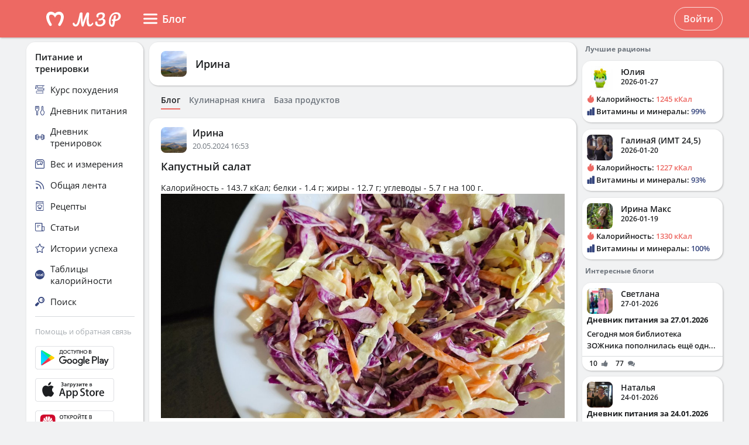

--- FILE ---
content_type: text/html; charset=UTF-8
request_url: https://health-diet.ru/people/user/927984/blog/375847/?utm_source=rightColumn&utm_medium=recipe
body_size: 29763
content:
<!DOCTYPE html>
<html  class="uk-height-1-1">
<head lang="ru">
    <meta charset="UTF-8">
    <meta name="viewport" content="width=device-width, initial-scale=1, maximum-scale=1">
    <meta http-equiv="Content-Type" content="text/html; charset=utf-8">
    <link rel="manifest" href="/manifest.json"/>
            <link rel="icon" href="/favicon.svg"/>
                <title>Капустный салат</title>
    

    
    
            <link rel="canonical" href="https://health-diet.ru/people/user/927984/blog/375847/"/>
    
            <link rel="amphtml" href="https://health-diet.ru/amp/people/user/927984/blog/375847/"/>
    
    
            <script type="application/javascript">
            window.mzrConfig = {"useWebpack":false,"requirejs":{"baseUrl":"https:\/\/health-diet.ru\/jsApp\/v8.135.54\/","urlArgs":""},"showAlertSanctions":true,"xdebugSessionStart":false,"oneSignal":{"isOnInBrowser":false,"appId":"c021220b-2627-43c4-857d-ae26cc051db2","jsSdkPath":"https:\/\/cdn.onesignal.com\/sdks\/OneSignalSDK.js"},"foodDiaryMacronutrientsVersion":"v2","routeHistory":"browser","appVersion":"v8.135.54","platformId":101,"supportEmail":"support@health-diet.ru","appName":"\u041c\u043e\u0439 \u0437\u0434\u043e\u0440\u043e\u0432\u044b\u0439 \u0440\u0430\u0446\u0438\u043e\u043d","appDomain":"https:\/\/health-diet.ru","loginUrl":"https:\/\/health-diet.ru\/account\/login","getMzrConfigUrl":"https:\/\/health-diet.ru\/api2\/auth\/getMzrConfig","logoutUrl":"https:\/\/health-diet.ru\/api2\/auth\/logout","isRunFromPartnerPage":false,"smilesForSceditor":{"dropdown":{":D":"https:\/\/159523.selcdn.ru\/assets\/smiles\/icon_biggrin.gif",":)":"https:\/\/159523.selcdn.ru\/assets\/smiles\/ab.gif",":(":"https:\/\/159523.selcdn.ru\/assets\/smiles\/ac.gif",":-o":"https:\/\/159523.selcdn.ru\/assets\/smiles\/ai.gif","8)":"https:\/\/159523.selcdn.ru\/assets\/smiles\/af.gif",":{}":"https:\/\/159523.selcdn.ru\/assets\/smiles\/aj.gif",":oops:":"https:\/\/159523.selcdn.ru\/assets\/smiles\/ah.gif",":cry:":"https:\/\/159523.selcdn.ru\/assets\/smiles\/ak.gif",":evil:":"https:\/\/159523.selcdn.ru\/assets\/smiles\/aq.gif",";)":"https:\/\/159523.selcdn.ru\/assets\/smiles\/ad.gif",":!:":"https:\/\/159523.selcdn.ru\/assets\/smiles\/icon_exclaim.gif",":?:":"https:\/\/159523.selcdn.ru\/assets\/smiles\/icon_question.gif",":idea:":"https:\/\/159523.selcdn.ru\/assets\/smiles\/icon_idea.gif",":|":"https:\/\/159523.selcdn.ru\/assets\/smiles\/bl.gif",":\u0430\u043d\u0433\u0435\u043b:":"https:\/\/159523.selcdn.ru\/assets\/smiles\/aa.gif",":-\u0420":"https:\/\/159523.selcdn.ru\/assets\/smiles\/ae.gif",":secret:":"https:\/\/159523.selcdn.ru\/assets\/smiles\/al.gif",":\u043a\u0443\u043b\u0430\u043a:":"https:\/\/159523.selcdn.ru\/assets\/smiles\/am.gif",":\u0442\u044b \u0447\u0442\u043e!:":"https:\/\/159523.selcdn.ru\/assets\/smiles\/an.gif",":\u0445\u0438\u0445\u0438\u043a\u0430\u044e:":"https:\/\/159523.selcdn.ru\/assets\/smiles\/ap.gif",":\u0441\u043a\u0443\u0447\u043d\u043e:":"https:\/\/159523.selcdn.ru\/assets\/smiles\/db.gif",":exercise:":"https:\/\/159523.selcdn.ru\/assets\/smiles\/du.gif",":party:":"https:\/\/159523.selcdn.ru\/assets\/smiles\/dv.gif",":\u043f\u043e\u0446\u0435\u043b\u043e\u0432\u0430\u043b\u0438:":"https:\/\/159523.selcdn.ru\/assets\/smiles\/as.gif",":\u0442\u043e\u0448\u043d\u0438\u0442:":"https:\/\/159523.selcdn.ru\/assets\/smiles\/at.gif",":stop:":"https:\/\/159523.selcdn.ru\/assets\/smiles\/av.gif",":rose:":"https:\/\/159523.selcdn.ru\/assets\/smiles\/ax.gif",":\u0445\u043e\u0440\u043e\u0448\u043e:":"https:\/\/159523.selcdn.ru\/assets\/smiles\/ay.gif",":help:":"https:\/\/159523.selcdn.ru\/assets\/smiles\/bc.gif",":good:":"https:\/\/159523.selcdn.ru\/assets\/smiles\/bf.gif",":bravo:":"https:\/\/159523.selcdn.ru\/assets\/smiles\/bi.gif","LOL":"https:\/\/159523.selcdn.ru\/assets\/smiles\/bj.gif",":\u0438\u0437\u0432\u0438\u043d\u0438!:":"https:\/\/159523.selcdn.ru\/assets\/smiles\/bk.gif",":crazy:":"https:\/\/159523.selcdn.ru\/assets\/smiles\/bm.gif",":\u0443\u0440\u0430:":"https:\/\/159523.selcdn.ru\/assets\/smiles\/bp.gif",":dance:":"https:\/\/159523.selcdn.ru\/assets\/smiles\/bo.gif",":call-down:":"https:\/\/159523.selcdn.ru\/assets\/smiles\/bq.gif",":think:":"https:\/\/159523.selcdn.ru\/assets\/smiles\/bw.gif",":\u043a\u0440\u0438\u0447\u0443:":"https:\/\/159523.selcdn.ru\/assets\/smiles\/cf.gif",":nurse:":"https:\/\/159523.selcdn.ru\/assets\/smiles\/co.gif",":ah:":"https:\/\/159523.selcdn.ru\/assets\/smiles\/cs.gif",":ogle:":"https:\/\/159523.selcdn.ru\/assets\/smiles\/cu.gif",":\u043f\u043e\u0433\u0443\u043b\u044f\u043b\u0430:":"https:\/\/159523.selcdn.ru\/assets\/smiles\/cy.gif"},"hidden":{":-D":"https:\/\/159523.selcdn.ru\/assets\/smiles\/icon_biggrin.gif",":-)":"https:\/\/159523.selcdn.ru\/assets\/smiles\/ab.gif",":-(":"https:\/\/159523.selcdn.ru\/assets\/smiles\/ac.gif",":shock:":"https:\/\/159523.selcdn.ru\/assets\/smiles\/ai.gif","8-)":"https:\/\/159523.selcdn.ru\/assets\/smiles\/af.gif",":-{}":"https:\/\/159523.selcdn.ru\/assets\/smiles\/aj.gif",":~(":"https:\/\/159523.selcdn.ru\/assets\/smiles\/ak.gif",">:-<":"https:\/\/159523.selcdn.ru\/assets\/smiles\/aq.gif",";-)":"https:\/\/159523.selcdn.ru\/assets\/smiles\/ad.gif",":-|":"https:\/\/159523.selcdn.ru\/assets\/smiles\/bl.gif",":\u0420":"https:\/\/159523.selcdn.ru\/assets\/smiles\/ae.gif"}},"pathToUikitCss":"https:\/\/health-diet.ru\/jsApp\/v8.135.54\/ui\/dist\/css\/uikit.css","account":{"isAuth":false,"id":false,"name":"","avatar":"https:\/\/fs2.tvoydnevnik.com\/assets\/notFound\/user.png","roles":["guest"],"mainUserId":0,"currentUserId":0,"users":[],"usersList":[]},"imageServer":"https:\/\/fs2.tvoydnevnik.com\/api2\/image\/getById\/101","foodServiceBrowser":{"url":"https:\/\/health-diet.ru\/api2\/base_of_food\/","urlList":"https:\/\/health-diet.ru\/jsApp\/v8.135.54\/\/modules\/BaseOfFoodV2\/list2018.json","urlGroup":"https:\/\/health-diet.ru\/jsApp\/v8.135.54\/\/modules\/BaseOfFoodV2\/group2018.json","urlAll":"https:\/\/159523.selcdn.ru\/baseOfFood\/common\/all.json","urlLider":"https:\/\/159523.selcdn.ru\/baseOfFood\/common\/lider.json","version":11,"tryUpdateIdPutToCacheOlderDays":5184000},"zozhnikUserId":null,"zozhnikArticleNeedPayment":false,"canPromocode":false,"endPoints":{"appDiaryV1":{"apiUrl":"https:\/\/health-diet.ru\/api\/","accessToken":false},"api":{"url":"https:\/\/health-diet.ru\/api\/","access_token":false,"withCredentials":true,"version":"appMzrV1","isDiaryBackend":true,"id_account":false,"checkPublicSigOfQuery":"dfgfdjgkdnvcnyT&HvGcfd%^#FH"},"api2":{"url":"https:\/\/health-diet.ru\/api2\/","withCredentials":true,"params":{"platformId":101,"token":false,"diaryAccountId":false,"routeHistory":"browser"}},"api3":{"url":"https:\/\/health-diet.ru\/api3\/","withCredentials":true,"params":{"platformId":101,"token":false,"diaryAccountId":false,"routeHistory":"browser"}},"recipeService":{"url":"https:\/\/fs2.tvoydnevnik.com\/api2","withCredentials":false,"cookbookId":false,"params":{"jwt":false}},"foodService":{"url":"https:\/\/fs2.tvoydnevnik.com\/api2","withCredentials":false,"params":{"jwt":false}},"jsLogger":{"url":"https:\/\/d01ac277-54d2-4acc-9199-bb38938942e0.pub.cloud.scaleway.com\/api2","withCredentials":false,"params":{"version":"v8.135.54","platformId":101,"host":"health-diet.ru","isAuth":false,"userId":false,"environment":"production"}},"imageService":{"url":"https:\/\/fs2.tvoydnevnik.com"},"aiDiary":null},"auth":{"type":"redirect","url":"http:\/\/health-diet.ru\/auth\/?backurl="},"initialState":{"IsDev":false,"Features":{"social":true,"publishFoodDiaryV2":true,"recipeExtraEdit":true,"womanCalendar":true,"notification2":true,"loginV2":true,"socialV2":true,"useSceditor":true,"sportDiaryReport":true,"diaryUserPermission":true,"showExtraBaseV1":true},"Account":{"social":{"isAuth":false,"id":false,"name":"","dateRegister":"","daysInSystem":0,"avatar":"https:\/\/fs2.tvoydnevnik.com\/assets\/notFound\/user.png","email":""},"diary":{"isAuth":false,"id":false,"name":"","avatar":"https:\/\/fs2.tvoydnevnik.com\/assets\/notFound\/user.png","roles":["guest"],"mainUserId":0,"currentUserId":0,"users":[],"usersList":[]},"roles":[],"subscription":false,"subscriptionType":false,"isFullVersion":true},"Footer":{"show":true,"content":[[{"label":"\u0420\u0415\u0426\u0415\u041f\u0422\u042b","href":"\/recipe"},{"label":"\u0411\u041b\u041e\u0413\u0418","href":"\/people\/commonFeed\/"},{"label":"\u0422\u0410\u0411\u041b\u0418\u0426\u0410 \u041a\u0410\u041b\u041e\u0420\u0418\u0419\u041d\u041e\u0421\u0422\u0418","href":"\/table_calorie\/","originLink":true},{"label":"\u0421\u0422\u0410\u0422\u042c\u0418","href":"\/article\/","originLink":true},{"label":"\u041a\u0410\u041b\u042c\u041a\u0423\u041b\u042f\u0422\u041e\u0420\u042b","href":"\/health_diet\/app\/index.php","originLink":true}],[{"label":"\u041f\u041e\u0418\u0421\u041a","href":"\/find\/","originLink":true},{"label":"\u041f\u041e\u041c\u041e\u0429\u042c","href":"\/diary\/help"}],[{"label":"\u0421\u041e\u0413\u041b\u0410\u0428\u0415\u041d\u0418\u0415","href":"\/info\/condition.php"},{"label":"\u041a\u041e\u041d\u0422\u0410\u041a\u0422\u042b","href":"\/info\/contact.php"},{"label":"\u0412\u0415\u0420\u0421\u0418\u0418\/\u041e\u041f\u041b\u0410\u0422\u0410","href":"\/app\/Payment2"},{"label":"\u041f\u0420\u0410\u0412\u0418\u041b\u0410","href":"\/info\/rule.php"}],"info"],"footerLine":[{"type":"image","image":{"src":"https:\/\/159523.selcdn.ru\/assets\/payment\/visamaster.png"}},{"type":"text","text":"\u00a9 2009 - 2026 \u041c\u043e\u0439 \u0437\u0434\u043e\u0440\u043e\u0432\u044b\u0439 \u0440\u0430\u0446\u0438\u043e\u043d"}]},"LeftMenuFromServer":{"empty":[]}},"projectMenu":false,"loadCss":false,"features":{"social":true,"publishFoodDiaryV2":true,"recipeExtraEdit":true,"womanCalendar":true,"notification2":true,"loginV2":true,"socialV2":true,"useSceditor":true,"sportDiaryReport":true,"diaryUserPermission":true,"showExtraBaseV1":true},"socialUser":{"isAuth":false,"id":false,"name":"","dateRegister":"","daysInSystem":0,"avatar":"https:\/\/fs2.tvoydnevnik.com\/assets\/notFound\/user.png","email":""},"bootstrapSocial":"guest","socketio":{"url":"https:\/\/socketio.health-diet.ru:3443","token":"{\"timestamp\":1769783831,\"sig\":\"b58ab5ac60384293ad22579682acec7e\"}","eventsName":{"liveFeed":"101_liveFeed","user":"101_user_da39a3ee5e6b4b0d3255bfef95601890afd80709","user2":null,"prefix":101}},"androidVersion":{"name":"\u041a\u0430\u043b\u044c\u043a\u0443\u043b\u044f\u0442\u043e\u0440 \u043a\u0430\u043b\u043e\u0440\u0438\u0439 \u041c\u0417\u0420","storeName":"Google Play","badge":"","url":"https:\/\/play.google.com\/store\/apps\/details?id=ru.health_diet"},"iphoneVersion":{"name":"\u041c\u043e\u0439 \u0437\u0434\u043e\u0440\u043e\u0432\u044b\u0439 \u0440\u0430\u0446\u0438\u043e\u043d","storeName":"Apple store","badge":"","url":"https:\/\/apps.apple.com\/ru\/app\/%D0%BC%D0%BE%D0%B9-%D0%B7%D0%B4%D0%BE%D1%80%D0%BE%D0%B2%D1%8B%D0%B9-%D1%80%D0%B0%D1%86%D0%B8%D0%BE%D0%BD\/id1445321534"},"huaweiVersion":{"name":"\u041a\u0430\u043b\u044c\u043a\u0443\u043b\u044f\u0442\u043e\u0440 \u043a\u0430\u043b\u043e\u0440\u0438\u0439 \u041c\u0417\u0420","storeName":"Huawei","badge":"","url":"https:\/\/appgallery.huawei.com\/#\/app\/C105747173"},"useBaseFoodV2BySource":false,"applyExtraCss":"","jsRoute":{"payment":"\/app\/Payment2"},"firebase":{"jwt":""},"flagAppleShowSocialSingInTD":true,"flagAppleShowSocialSingInTD2":true,"flagAppleShowSocialSingInHD":true,"flagShowInAppReview":true,"flagSignInFacebook":true,"flagSignInNativeApple":true,"flagGetFoodBySourcesAllowUseOldVersion":false,"deployingAppVersions":{"AppStore":"v8.135.56"},"usePaymentPlatform":{"GooglePlay":"web","AppStore":"web","AppGallery":"web"},"cordovaLocalStorageConfigValidDays":360,"checkProductIdOnProductApproved":true,"yandexMetrika":{"id":"166381","setUserID":false,"params":{"isAuth":false,"partner":"partner101"},"startJs":true,"clickmap":true}};        </script>
    
    <!-- Assets.header:css  -->
<link href="https://health-diet.ru/jsApp/v8.135.54/ui/dist/css/uikit.css" rel="stylesheet" type="text/css"></head>

<body class="mzr-body uk-height-1-1">

        <div class="mzr-top-menu js-top-menu-height mzr-no-print mzr-top-menu--height">
            <div class="mzr-top-menu-round-left"></div>
            <div class="mzr-top-menu-round-right"></div>

            <div class="uk-flex uk-flex-middle uk-flex-center  mzr-top-menu-template-3">

                <a href="/"  class="mzr-top-menu-logo mzr-navbar-logo">            <svg
                    style="fill: currentcolor; display:inline-block; height:60px; width:200px; user-select:none;"
                    viewBox='0 0 200 60'
                    class=""
            >
                <g>
                                <path d="M54 50C65.0457 50 74 41.0457 74 30C74 18.9543 65.0457 10 54 10C42.9543 10 34 18.9543 34 30C34 41.0457 42.9543 50 54 50Z" fill="var(--color-logo-color-circle)"></path>
                                <path d="M66.8044 20.5592C65.6486 19.2227 63.9147 18.2836 61.9281 18.0668C61.8197 18.0668 61.7474 18.0668 61.6391 18.0307C61.6391 18.0307 57.2684 17.5972 53.9813 20.9566C50.4414 17.4889 46.3235 18.0307 46.3235 18.0307C46.2151 18.0307 46.1429 18.0307 46.0345 18.0668C44.084 18.2836 42.3502 19.2227 41.1943 20.5592C36.4623 26.0858 40.2551 34.8634 44.373 41.3291C44.7703 41.9793 45.4927 42.3767 46.2874 42.3767H46.3235C48.0574 42.3767 49.141 40.4983 48.2741 39.0174C47.1543 37.1029 46.3596 35.658 46.3596 35.658C46.3596 35.658 43.0726 29.1923 44.1201 25.3273C44.4813 24.0269 45.6372 23.0878 46.9737 22.9433C48.8159 22.7626 51.9223 23.3045 54.0174 28.1809C56.1125 23.3045 59.1828 22.7265 61.025 22.9433C62.3615 23.0878 63.5535 24.0269 63.8786 25.3273C64.89 29.1923 61.6391 35.658 61.6391 35.658C61.6391 35.658 60.8444 37.1029 59.7246 39.0174C58.8577 40.4983 59.9414 42.3767 61.6752 42.3767H61.7474C62.506 42.3767 63.2284 41.9793 63.6618 41.3291C67.7436 34.8634 71.5364 26.0858 66.8044 20.5592Z" fill="var(--color--white)"></path>
                                <path d="M118.552 36.7559C118.795 36.7559 118.981 36.8679 119.112 37.0919C119.261 37.3159 119.336 37.6239 119.336 38.0159C119.336 38.7439 119.159 39.3225 118.804 39.7519C117.833 40.9465 116.881 41.8145 115.948 42.3559C115.015 42.8785 114.007 43.1399 112.924 43.1399C111.281 43.1399 110.031 42.3279 109.172 40.7039C108.332 39.0612 107.912 36.6905 107.912 33.5919C107.912 31.4639 108.127 28.9252 108.556 25.9759H108.5C106.633 31.1092 104.841 36.3919 103.124 41.8239C102.937 42.4025 102.704 42.8039 102.424 43.0279C102.144 43.2519 101.743 43.3639 101.22 43.3639C100.324 43.3639 99.7453 42.9159 99.484 42.0199C99.0173 40.5265 98.6533 38.7439 98.392 36.6719C98.1307 34.5812 98 32.4719 98 30.3439C98 29.1119 98.0373 28.0385 98.112 27.1239H98.056C97.328 30.8572 96.6653 33.7785 96.068 35.8879C95.4893 37.9785 94.6493 39.7239 93.548 41.1239C92.4467 42.5239 91 43.2239 89.208 43.2239C88.2373 43.2239 87.3693 43.0185 86.604 42.6079C85.8573 42.1785 85.2787 41.6092 84.868 40.8999C84.4573 40.1905 84.252 39.4252 84.252 38.6039C84.252 38.0252 84.4013 37.5679 84.7 37.2319C84.9987 36.8772 85.4187 36.6999 85.96 36.6999C86.688 36.6999 87.136 37.0545 87.304 37.7639C87.472 38.4545 87.7427 38.9865 88.116 39.3599C88.508 39.7145 88.984 39.8919 89.544 39.8919C90.2533 39.8919 90.9347 39.2852 91.588 38.0719C92.26 36.8585 92.9507 34.9079 93.66 32.2199C94.388 29.5319 95.172 25.9665 96.012 21.5239C96.1613 20.7025 96.4693 20.1239 96.936 19.7879C97.4027 19.4332 98.0933 19.2559 99.008 19.2559C100.539 19.2559 101.248 20.0679 101.136 21.6919C101.043 23.2785 100.996 24.7159 100.996 26.0039C100.996 29.0279 101.22 32.5745 101.668 36.6439H101.724C102.209 34.5719 102.965 32.1452 103.992 29.3639C105.019 26.5825 106.111 23.9599 107.268 21.4959C107.567 20.8425 107.828 20.3665 108.052 20.0679C108.276 19.7692 108.528 19.5639 108.808 19.4519C109.088 19.3212 109.48 19.2559 109.984 19.2559C110.768 19.2559 111.365 19.4519 111.776 19.8439C112.205 20.2172 112.383 20.7585 112.308 21.4679C111.841 26.1719 111.608 29.8399 111.608 32.4719C111.608 34.7679 111.785 36.5692 112.14 37.8759C112.495 39.1639 113.083 39.8079 113.904 39.8079C114.52 39.8079 115.108 39.6212 115.668 39.2479C116.247 38.8559 116.956 38.1559 117.796 37.1479C118.001 36.8865 118.253 36.7559 118.552 36.7559Z" fill="var(--color-logo-color-text)"></path>
                                <path d="M136.372 29.8399C137.641 30.1945 138.621 30.8105 139.312 31.6879C140.021 32.5465 140.376 33.6012 140.376 34.8519C140.376 36.3265 139.956 37.6985 139.116 38.9679C138.276 40.2372 137.081 41.2545 135.532 42.0199C134.001 42.7665 132.237 43.1399 130.24 43.1399C127.869 43.1399 126.003 42.6265 124.64 41.5999C123.296 40.5732 122.624 39.1452 122.624 37.3159C122.624 36.3825 122.792 35.6919 123.128 35.2439C123.483 34.7959 124.015 34.5719 124.724 34.5719C125.247 34.5719 125.657 34.7212 125.956 35.0199C126.273 35.2999 126.432 35.7105 126.432 36.2519C126.432 37.2225 126.553 37.9879 126.796 38.5479C127.057 39.0892 127.468 39.4905 128.028 39.7519C128.607 39.9945 129.409 40.1159 130.436 40.1159C131.556 40.1159 132.555 39.8639 133.432 39.3599C134.328 38.8559 135.019 38.1932 135.504 37.3719C136.008 36.5505 136.26 35.6732 136.26 34.7399C136.26 33.9559 136.073 33.3025 135.7 32.7799C135.327 32.2385 134.841 31.9212 134.244 31.8279C132.807 32.6492 131.351 33.0599 129.876 33.0599C129.26 33.0599 128.821 32.9572 128.56 32.7519C128.299 32.5465 128.168 32.2105 128.168 31.7439C128.168 31.0719 128.523 30.5585 129.232 30.2039C129.96 29.8492 131.099 29.6345 132.648 29.5599C134.552 28.3652 135.504 26.7972 135.504 24.8559C135.504 24.0345 135.271 23.3999 134.804 22.9519C134.337 22.4852 133.637 22.2519 132.704 22.2519C131.827 22.2519 131.052 22.3919 130.38 22.6719C129.708 22.9332 129.185 23.2972 128.812 23.7639C128.439 24.2119 128.252 24.6972 128.252 25.2199C128.252 25.3692 128.271 25.5652 128.308 25.8079C128.345 26.0505 128.364 26.2372 128.364 26.3679C128.364 26.8345 128.215 27.1892 127.916 27.4319C127.636 27.6559 127.253 27.7679 126.768 27.7679C126.059 27.7679 125.545 27.5159 125.228 27.0119C124.911 26.4892 124.752 25.7985 124.752 24.9399C124.752 23.9132 125.088 22.9705 125.76 22.1119C126.451 21.2345 127.431 20.5439 128.7 20.0399C129.969 19.5172 131.435 19.2559 133.096 19.2559C135.243 19.2559 136.811 19.6852 137.8 20.5439C138.789 21.4025 139.284 22.5785 139.284 24.0719C139.284 25.1919 139.032 26.2559 138.528 27.2639C138.043 28.2532 137.324 29.1119 136.372 29.8399Z" fill="var(--color-logo-color-text)"></path>
                                <path d="M166.398 25.5039C166.398 26.9772 166.017 28.3292 165.254 29.5599C164.491 30.7906 163.382 31.7959 161.926 32.5759C160.47 33.3559 158.737 33.8152 156.726 33.9539L155.608 40.2199C155.175 42.6292 153.996 43.8339 152.072 43.8339C151.015 43.8339 150.035 43.5219 149.134 42.8979C148.25 42.2739 147.539 41.3206 147.002 40.0379C146.465 38.7552 146.196 37.1779 146.196 35.3059C146.196 31.7872 146.759 28.8059 147.886 26.3619C149.03 23.9006 150.555 22.0632 152.462 20.8499C154.386 19.6192 156.501 19.0039 158.806 19.0039C160.435 19.0039 161.813 19.2899 162.94 19.8619C164.084 20.4339 164.942 21.2139 165.514 22.2019C166.103 23.1726 166.398 24.2732 166.398 25.5039ZM157.194 31.2759C160.747 30.8252 162.524 28.9792 162.524 25.7379C162.524 24.5939 162.143 23.6666 161.38 22.9559C160.635 22.2279 159.473 21.8639 157.896 21.8639C156.111 21.8639 154.551 22.4272 153.216 23.5539C151.899 24.6806 150.876 26.2492 150.148 28.2599C149.437 30.2532 149.082 32.5326 149.082 35.0979C149.082 36.1726 149.186 37.1259 149.394 37.9579C149.619 38.7899 149.897 39.4399 150.226 39.9079C150.573 40.3586 150.902 40.5839 151.214 40.5839C151.647 40.5839 151.977 39.9859 152.202 38.7899L153.06 33.8759C152.384 33.7719 152.089 33.7286 152.176 33.7459C151.656 33.6592 151.318 33.5032 151.162 33.2779C151.006 33.0352 150.928 32.7319 150.928 32.3679C150.928 31.9866 151.032 31.6832 151.24 31.4579C151.465 31.2326 151.769 31.1199 152.15 31.1199C152.323 31.1199 152.453 31.1286 152.54 31.1459C152.956 31.2152 153.277 31.2586 153.502 31.2759C153.727 29.9239 154.048 28.1126 154.464 25.8419C154.568 25.2526 154.802 24.8366 155.166 24.5939C155.547 24.3339 155.989 24.2039 156.492 24.2039C157.064 24.2039 157.471 24.3166 157.714 24.5419C157.974 24.7499 158.104 25.0879 158.104 25.5559C158.104 25.8332 158.087 26.0586 158.052 26.2319L157.194 31.2759Z" fill="var(--color-logo-color-text)"></path>
                            </g>
                                        </svg>
            </a>
                <div class="mzr-top-menu-content uk-flex  uk-flex-space-between" >

                            <div class="uk-flex">
                    <a   id="js-offcanvas"                 style="text-decoration: none;"
                class="uk-flex uk-flex-middle  uk-flex-item-none mzr-top-menu-item mzr-top-menu--height js-top-menu-header mzr-top-menu-header-item">
                        <svg
                    style="fill: currentcolor; display:inline-block; height:24px; width:24px; user-select:none;fill:var(--top-menu-color-svg); margin-right: 8px"
                    viewBox='0 0 20 20'
                    class=""
            >
                <g><path d="M0 3.9998C0 3.33706 0.479695 2.7998 1.07143 2.7998H18.9286C19.5203 2.7998 20 3.33706 20 3.9998C20 4.66255 19.5203 5.1998 18.9286 5.1998H1.07143C0.479695 5.1998 0 4.66255 0 3.9998Z"></path><path d="M0 9.9998C0 9.33706 0.479695 8.7998 1.07143 8.7998H18.9286C19.5203 8.7998 20 9.33706 20 9.9998C20 10.6625 19.5203 11.1998 18.9286 11.1998H1.07143C0.479695 11.1998 0 10.6625 0 9.9998Z"></path><path d="M0 15.9998C0 15.3371 0.479695 14.7998 1.07143 14.7998H18.9286C19.5203 14.7998 20 15.3371 20 15.9998C20 16.6625 19.5203 17.1998 18.9286 17.1998H1.07143C0.479695 17.1998 0 16.6625 0 15.9998Z"></path></g>            </svg>
                        <span>Блог</span>
        </a>
                </div>
                <div class="uk-flex">
                    <div title=""
             class="uk-flex uk-flex-middle uk-flex-item-none mzr-top-menu--height mzr-top-menu-item uk-flex-center">
            <a href="/account/login"
               class="uk-button uk-button-outline-transparent" rel="nofollow">Войти</a>
        </div>
                </div>
        
                </div>

            </div>

        </div>
        <div class="mzr-no-print mzr-top-menu-fixed">
            <div class="mzr-top-menu-margin"></div>
        </div>

                        <div class="mzr-grid-3-column">

            <div class="mzr-grid-content" id="mzr-grid-content">
                <div class="mzr-main-block">
                            <div class="mzr-block mzr-grid-3-column-margin-top">
            <div class="mzr-block-content">
                <div class="uk-flex uk-flex-middle">
                    <div>
                        <a rel="nofollow" href="/people/user/927984/"><img class="mzr-avatar"
                                                                             src="https://fs2.tvoydnevnik.com/api2/image/getById/101/user/50/927984"
                                                                             alt=""/></a>
                    </div>
                    <div class="uk-margin-left mzr-font--body18sb uk-link-reset uk-text-bold-semi">
                        <a rel="nofollow" class="el-user" href="/people/user/927984/">Ирина</a>
                    </div>
                </div>
            </div>
        </div>

        <div class="mzr-subNuvTopMenu mzr-no-print  mzr-main-block-margin-left " style="padding-top: 1px;">
            <div id="js-sub472"
                 class="uk-flex uk-flex-middle uk-overflow-container  mzr-fancy-scrollbar  uk-margin-top  uk-margin-small-bottom uk-link-reset"
                 style="overflow-y: hidden; padding-bottom: 0px; padding-top: 0px;">
                <a href="/people/user/927984/"
                   class=" mzr-pointer uk-flex-item-none mzr-font--body14sb mzr-pointer uk-active uk-flex-item-none uk-margin-right "
                   style="height: 23px; border-bottom: 2px solid var(--color--primary-midtone); color: var(--color--shade-black); font-weight: 600;">
                    Блог
                </a>
                <a rel="nofollow" href="/people/user/927984/recipe/"
                   class=" mzr-pointer uk-flex-item-none mzr-font--body14sb mzr-pointer uk-flex-item-none uk-margin-right uk-link-reset"
                   style="height: 23px; border-bottom: 2px solid transparent; color: var(--color--shade-dark); font-weight: 600;">Кулинарная
                    книга
                </a>
                <a href="/people/user/927984/calorie/"
                     class=" mzr-pointer uk-flex-item-none mzr-font--body14sb mzr-pointer uk-flex-item-none uk-margin-right uk-link-reset"
                     style="height: 23px; border-bottom: 2px solid transparent; color: var(--color--shade-dark); font-weight: 600;">
                    База продуктов
                </a>
            </div>
        </div>
                <div class="mzr-block uk-margin-top"  itemscope itemtype="http://schema.org/Recipe"   >
                    <div class="mzr-block-header-post uk-clearfix">

            <div class="uk-float-left">
                            <a href="/people/user/927984/"><img class="mzr-avatar" src="https://fs2.tvoydnevnik.com/api2/image/getById/101/user/50/927984" alt=""/></a>
                        </div>
            <div class="uk-float-left uk-margin-small-left">
                        <a href="/people/user/927984/" class="el-user">Ирина</a>
                        <div class="el-timeAgo">20.05.2024 16:53</div>
            </div>
        </div>
                    <div class="mzr-block-content ">
                <div id="js_post_content_375847" class="uk-margin-bottom">
                                    <h1 class="mzr-font--body18sb uk-margin-bottom" itemprop="name">Капустный салат</h1>
                                            <div class="uk-text-break">
                    <div>
                    <div itemprop="nutrition" itemscope itemtype="http://schema.org/NutritionInformation">
            <div>Калорийность - <span itemprop="calories">143.7 кКал</span>; белки - <span
                        itemprop="proteinContent">1.4 г</span>; жиры - <span
                        itemprop="fatContent">12.7 г</span>; углеводы - <span
                        itemprop="carbohydrateContent">5.7 г</span> на <span
                        itemprop="servingSize">100 г</span>.
            </div>
        </div>
                                <a class="uk-margin-top" href="https://fs2.tvoydnevnik.com/api2/image/getById/101/file/712502" target="_blank"
               data-uk-lightbox="{group:'lightbox697cc217297c5'}" data-lightbox-type="image">
                <img itemprop="image" src="https://fs2.tvoydnevnik.com/api2/image/getById/101/file/712502" alt=""/>
            </a>
                                <div class="uk-margin-top">
            <div class="mzr-block-header-light uk-margin-bottom">Ингредиенты</div>
            <div class="mzr-recipe-view-ingredients-wrapper">
                <table class="mzr-recipe-view-ingredients">
                    <tbody>
                                <tr itemprop="recipeIngredient">
                <td class="el-name">Капуста белокочанная</td>
                <td class="el-count">300 г</td>
            </tr>
                        <tr itemprop="recipeIngredient">
                <td class="el-name">Капуста краснокочанная</td>
                <td class="el-count">300 г</td>
            </tr>
                        <tr itemprop="recipeIngredient">
                <td class="el-name">Морковь</td>
                <td class="el-count">150 г</td>
            </tr>
                        <tr itemprop="recipeIngredient">
                <td class="el-name">Домашний оливковый майонез</td>
                <td class="el-count">150 г</td>
            </tr>
                        <tr itemprop="recipeIngredient">
                <td class="el-name">Мед пчелиный</td>
                <td class="el-count">15 г</td>
            </tr>
                        <tr itemprop="recipeIngredient">
                <td class="el-name">Уксус яблочный</td>
                <td class="el-count">5 г</td>
            </tr>
                                </tbody>
                </table>
            </div>

            <div>
                            <div class="uk-flex uk-flex-middle">
                <div style="min-width: 200px;">Общая масса ингредиентов</div>
                <div><input type="string" disabled class="InputNumber mzr-input-material uk-text-center"
                            value="920" placeholder="0"
                            style="box-sizing: border-box; width: 40px;"> г</div>
            </div>
                                        <div class="uk-flex uk-flex-middle">
                <div style="min-width: 200px;">Масса готового блюда</div>
                <div><input type="string" disabled class="InputNumber mzr-input-material uk-text-center"
                            value="920" placeholder="0"
                            style="box-sizing: border-box; width: 40px;"> г</div>
            </div>
                                        <div class="uk-flex uk-flex-middle">
                <div style="min-width: 200px;">Количество порций</div>
                <div><input type="string" disabled class="InputNumber mzr-input-material uk-text-center"
                            value="5" placeholder="0"
                            style="box-sizing: border-box; width: 40px;"> </div>
            </div>
                                        <div class="uk-margin-top">Время приготовления: <span itemprop="cookTime"
                                                                                      content="PT0H3M">3 мин</span>
            </div>
                                        <div class="uk-margin-top">Время дополнительного приготовления: <span itemprop="prepTime"
                                                                                      content="PT0H15M">15 мин</span>
            </div>
                        </div>
        </div>
                                <div class="uk-margin-top">
                <div class="mzr-block-header-light uk-margin-bottom">Описание</div>
                <div itemprop="description">
                    Салат из двух видов капусты с майонезной заправкой                </div>
            </div>
                                    <div class="uk-margin-top">
                <div class="mzr-block-header-light" itemprop="recipeInstructions">Пошаговая инструкция</div>
                                    <div class="uk-margin-top">
                        <div class="uk-h3 uk-margin-bottom">Шаг 1.</div>
                        <div>
                            Нашинковать капусту и морковь, посжимать их в руках, чтобы они
стали мягче                        </div>
                                            </div>
                                        <div class="uk-margin-top">
                        <div class="uk-h3 uk-margin-bottom">Шаг 2.</div>
                        <div>
                            Для заправки смешать майонез, уксус и мед                        </div>
                                            </div>
                                        <div class="uk-margin-top">
                        <div class="uk-h3 uk-margin-bottom">Шаг 3.</div>
                        <div>
                            Перемешать. На одну порцию 150г салата и 34г заправки.                        </div>
                                            </div>
                                </div>
                                <div class="uk-margin-top">
            <div class="mzr-block-header-light" style="margin-bottom:20px">Калькулятор химического состава рецепта</div>

            <div class="mod-remove-padding uk-margin-top">

                <div class="uk-grid uk-grid-small">

                    <div class="uk-width-medium-1-2">
                                <div class="mzr-block mzr-nutrition-value mod-shadow-none">
            <div class="mzr-block-header-light mzr-font--body16sb">
                Пищевая ценность на 100 грамм            </div>

            <div class="mzr-block-content">

<!--                <div class="el-sub-header uk-flex uk-flex-space-between uk-flex-middle">-->
<!--                    <span class="mod-font-norm">Размер порции (--><!--)</span>-->
<!--                    <span>-->
<!--                        <input type="string" disabled class="InputNumber" style="box-sizing:border-box;width:100px;" value="100" placeholder="0">-->
<!--                    </span>-->
<!--                </div>-->
                <table class="el-table">
                    <tbody>

                    <tr>
                        <td colSpan="3" class="mod-font-norm" style="text-align:left">Содержание в порции</td>
                        <td style="text-align:center">% от РСП</td>
                    </tr>

                    <tr>
                        <td><div class="el-nutrient el-calorie"></div></td>
                        <td>Калории</td>
                        <td>143.7 кКал</td>
                        <td>8.53%</td>
                    </tr>

                    <tr>
                        <td><div class="el-nutrient el-protein"></div></td>
                        <td>Белки</td>
                        <td>1.4 г</td>
                        <td>1.84%</td>
                    </tr>

                    <tr>
                        <td><div class="el-nutrient el-fat"></div></td>
                        <td>Жиры</td>
                        <td>12.7 г</td>
                        <td>22.68%</td>
                    </tr>

                    <tr>
                        <td><div class="el-nutrient el-carb"></div></td>
                        <td>Углеводы</td>
                        <td>5.7 г</td>
                        <td>2.6%</td>
                    </tr>

                    <tr>
                        <td><div class="el-nutrient el-fiber"></div></td>
                        <td>Пищевые волокна</td>
                        <td>1.7 г</td>
                        <td>8.5%</td>
                    </tr>



                    <tr>
                        <td><div class="el-nutrient el-water"></div></td>
                        <td>Вода</td>
                        <td>77.5 г</td>
                        <td>3.41%</td>
                    </tr>

                    </tbody>
                </table>

            </div>


        </div>
                            </div>
                    <div class="uk-width-medium-1-2">
                                <div class="mzr-micronutrients mzr-block mod-shadow-none">
            <div class="mzr-block-header mod-light">
                <span>ПОСТУПЛЕНИЕ МИКРОНУТРИЕНТОВ</span>
            </div>
            <div class="mzr-block-content">
                
        <div>


            <div class="uk-margin-bottom" >
                                                                <div>
            <div class="uk-flex el-micr-nutr-row uk-flex-middle" data-uk-tooltip title="Рейтинг по микронутриентам: 13">
                <div class="el-micr-label uk-flex-item-none el-micr-label-big">Рейтинг</div>
                <svg height="13" >
                    <rect height="13" width="13%" style="width: 13%; fill: #2ECC71; border:0" />
                    <rect height="13" width="100%" style="stroke-width:1; stroke: rgb(201, 201, 201); width:100%;  fill-opacity: 0"/>                </svg>
                <div class="el-micr-percent uk-flex-item-none">13</div>

            </div>
        </div>
                                        </div>

            <div class="uk-clearfix">

                <div class="mzr-micronutrient-block mzr-micronutrient-block-left">
                            <div>
            <div class="uk-flex el-micr-nutr-row uk-flex-middle" data-uk-tooltip title="Витамин А, РЭ
Норма: 900 мкг
Количество в продукте: 339.9 мкг">
                <div class="el-micr-label uk-flex-item-none">A</div>
                <svg height="13" >
                    <rect height="13" width="37.8%" style="width: 37.8%; fill: #F3DC00; border:0" />
                                    </svg>
                <div class="el-micr-percent uk-flex-item-none">37.8%</div>

            </div>
        </div>
                <div>
            <div class="uk-flex el-micr-nutr-row uk-flex-middle" data-uk-tooltip title="бета Каротин
Норма: 5 мг
Количество в продукте: 2.01 мг">
                <div class="el-micr-label uk-flex-item-none">b-car</div>
                <svg height="13" >
                    <rect height="13" width="40.2%" style="width: 40.2%; fill: #F3DC00; border:0" />
                                    </svg>
                <div class="el-micr-percent uk-flex-item-none">40.2%</div>

            </div>
        </div>
                <div>
            <div class="uk-flex el-micr-nutr-row uk-flex-middle" data-uk-tooltip title="Витамин В1, тиамин
Норма: 1.5 мг
Количество в продукте: 0.038 мг">
                <div class="el-micr-label uk-flex-item-none">В1</div>
                <svg height="13" >
                    <rect height="13" width="2.5%" style="width: 2.5%; fill: #F3DC00; border:0" />
                                    </svg>
                <div class="el-micr-percent uk-flex-item-none">2.5%</div>

            </div>
        </div>
                <div>
            <div class="uk-flex el-micr-nutr-row uk-flex-middle" data-uk-tooltip title="Витамин В2, рибофлавин
Норма: 1.8 мг
Количество в продукте: 0.064 мг">
                <div class="el-micr-label uk-flex-item-none">B2</div>
                <svg height="13" >
                    <rect height="13" width="3.6%" style="width: 3.6%; fill: #F3DC00; border:0" />
                                    </svg>
                <div class="el-micr-percent uk-flex-item-none">3.6%</div>

            </div>
        </div>
                <div>
            <div class="uk-flex el-micr-nutr-row uk-flex-middle" data-uk-tooltip title="Витамин В4, холин
Норма: 500 мг
Количество в продукте: 17.64 мг">
                <div class="el-micr-label uk-flex-item-none">Холин</div>
                <svg height="13" >
                    <rect height="13" width="3.5%" style="width: 3.5%; fill: #F3DC00; border:0" />
                                    </svg>
                <div class="el-micr-percent uk-flex-item-none">3.5%</div>

            </div>
        </div>
                <div>
            <div class="uk-flex el-micr-nutr-row uk-flex-middle" data-uk-tooltip title="Витамин В5, пантотеновая
Норма: 5 мг
Количество в продукте: 0.185 мг">
                <div class="el-micr-label uk-flex-item-none">B5</div>
                <svg height="13" >
                    <rect height="13" width="3.7%" style="width: 3.7%; fill: #F3DC00; border:0" />
                                    </svg>
                <div class="el-micr-percent uk-flex-item-none">3.7%</div>

            </div>
        </div>
                <div>
            <div class="uk-flex el-micr-nutr-row uk-flex-middle" data-uk-tooltip title="Витамин В6, пиридоксин
Норма: 2 мг
Количество в продукте: 0.134 мг">
                <div class="el-micr-label uk-flex-item-none">B6</div>
                <svg height="13" >
                    <rect height="13" width="6.7%" style="width: 6.7%; fill: #F3DC00; border:0" />
                                    </svg>
                <div class="el-micr-percent uk-flex-item-none">6.7%</div>

            </div>
        </div>
                <div>
            <div class="uk-flex el-micr-nutr-row uk-flex-middle" data-uk-tooltip title="Витамин В9, фолаты
Норма: 400 мкг
Количество в продукте: 14.626 мкг">
                <div class="el-micr-label uk-flex-item-none">B9</div>
                <svg height="13" >
                    <rect height="13" width="3.7%" style="width: 3.7%; fill: #F3DC00; border:0" />
                                    </svg>
                <div class="el-micr-percent uk-flex-item-none">3.7%</div>

            </div>
        </div>
                <div>
            <div class="uk-flex el-micr-nutr-row uk-flex-middle" data-uk-tooltip title="Витамин В12, кобаламин
Норма: 3 мкг
Количество в продукте: 0.015 мкг">
                <div class="el-micr-label uk-flex-item-none">B12</div>
                <svg height="13" >
                    <rect height="13" width="0.5%" style="width: 0.5%; fill: #F3DC00; border:0" />
                                    </svg>
                <div class="el-micr-percent uk-flex-item-none">0.5%</div>

            </div>
        </div>
                <div>
            <div class="uk-flex el-micr-nutr-row uk-flex-middle" data-uk-tooltip title="Витамин C, аскорбиновая
Норма: 90 мг
Количество в продукте: 40.28 мг">
                <div class="el-micr-label uk-flex-item-none">C</div>
                <svg height="13" >
                    <rect height="13" width="44.8%" style="width: 44.8%; fill: #F3DC00; border:0" />
                                    </svg>
                <div class="el-micr-percent uk-flex-item-none">44.8%</div>

            </div>
        </div>
                <div>
            <div class="uk-flex el-micr-nutr-row uk-flex-middle" data-uk-tooltip title="Витамин D, кальциферол
Норма: 10 мкг
Количество в продукте: 0.062 мкг">
                <div class="el-micr-label uk-flex-item-none">D</div>
                <svg height="13" >
                    <rect height="13" width="0.6%" style="width: 0.6%; fill: #F3DC00; border:0" />
                                    </svg>
                <div class="el-micr-percent uk-flex-item-none">0.6%</div>

            </div>
        </div>
                <div>
            <div class="uk-flex el-micr-nutr-row uk-flex-middle" data-uk-tooltip title="Витамин Е, альфа токоферол, ТЭ
Норма: 15 мг
Количество в продукте: 1.633 мг">
                <div class="el-micr-label uk-flex-item-none">E</div>
                <svg height="13" >
                    <rect height="13" width="10.9%" style="width: 10.9%; fill: #F3DC00; border:0" />
                                    </svg>
                <div class="el-micr-percent uk-flex-item-none">10.9%</div>

            </div>
        </div>
                <div>
            <div class="uk-flex el-micr-nutr-row uk-flex-middle" data-uk-tooltip title="Витамин Н, биотин
Норма: 50 мкг
Количество в продукте: 1.612 мкг">
                <div class="el-micr-label uk-flex-item-none">H</div>
                <svg height="13" >
                    <rect height="13" width="3.2%" style="width: 3.2%; fill: #F3DC00; border:0" />
                                    </svg>
                <div class="el-micr-percent uk-flex-item-none">3.2%</div>

            </div>
        </div>
                <div>
            <div class="uk-flex el-micr-nutr-row uk-flex-middle" data-uk-tooltip title="Витамин К, филлохинон
Норма: 120 мкг
Количество в продукте: 46.8 мкг">
                <div class="el-micr-label uk-flex-item-none">вит.К</div>
                <svg height="13" >
                    <rect height="13" width="39%" style="width: 39%; fill: #F3DC00; border:0" />
                                    </svg>
                <div class="el-micr-percent uk-flex-item-none">39%</div>

            </div>
        </div>
                <div>
            <div class="uk-flex el-micr-nutr-row uk-flex-middle" data-uk-tooltip title="Витамин РР, НЭ
Норма: 20 мг
Количество в продукте: 0.7457 мг">
                <div class="el-micr-label uk-flex-item-none">PP</div>
                <svg height="13" >
                    <rect height="13" width="3.7%" style="width: 3.7%; fill: #F3DC00; border:0" />
                                    </svg>
                <div class="el-micr-percent uk-flex-item-none">3.7%</div>

            </div>
        </div>
                <div>
            <div class="uk-flex el-micr-nutr-row uk-flex-middle" data-uk-tooltip title="Калий, K
Норма: 2500 мг
Количество в продукте: 235.49 мг">
                <div class="el-micr-label uk-flex-item-none">Калий</div>
                <svg height="13" >
                    <rect height="13" width="9.4%" style="width: 9.4%; fill: #3498DB; border:0" />
                                    </svg>
                <div class="el-micr-percent uk-flex-item-none">9.4%</div>

            </div>
        </div>
                        </div>

                <div class="mzr-micronutrient-block mzr-micronutrient-block-right">
                            <div>
            <div class="uk-flex el-micr-nutr-row uk-flex-middle" data-uk-tooltip title="Кальций, Ca
Норма: 1000 мг
Количество в продукте: 39.88 мг">
                <div class="el-micr-label uk-flex-item-none">Ca</div>
                <svg height="13" >
                    <rect height="13" width="4%" style="width: 4%; fill: #3498DB; border:0" />
                                    </svg>
                <div class="el-micr-percent uk-flex-item-none">4%</div>

            </div>
        </div>
                <div>
            <div class="uk-flex el-micr-nutr-row uk-flex-middle" data-uk-tooltip title="Кремний, Si
Норма: 30 мг
Количество в продукте: 30.489 мг">
                <div class="el-micr-label uk-flex-item-none">Si</div>
                <svg height="13" >
                    <rect height="13" width="100%" style="width: 100%; fill: #9B59B6; border:0" />
                                    </svg>
                <div class="el-micr-percent uk-flex-item-none">102%</div>

            </div>
        </div>
                <div>
            <div class="uk-flex el-micr-nutr-row uk-flex-middle" data-uk-tooltip title="Магний, Mg
Норма: 400 мг
Количество в продукте: 17.2 мг">
                <div class="el-micr-label uk-flex-item-none">Mg</div>
                <svg height="13" >
                    <rect height="13" width="4.3%" style="width: 4.3%; fill: #3498DB; border:0" />
                                    </svg>
                <div class="el-micr-percent uk-flex-item-none">4.3%</div>

            </div>
        </div>
                <div>
            <div class="uk-flex el-micr-nutr-row uk-flex-middle" data-uk-tooltip title="Натрий, Na
Норма: 1300 мг
Количество в продукте: 35.79 мг">
                <div class="el-micr-label uk-flex-item-none">Na</div>
                <svg height="13" >
                    <rect height="13" width="2.8%" style="width: 2.8%; fill: #3498DB; border:0" />
                                    </svg>
                <div class="el-micr-percent uk-flex-item-none">2.8%</div>

            </div>
        </div>
                <div>
            <div class="uk-flex el-micr-nutr-row uk-flex-middle" data-uk-tooltip title="Фосфор, P
Норма: 800 мг
Количество в продукте: 35.8 мг">
                <div class="el-micr-label uk-flex-item-none">P</div>
                <svg height="13" >
                    <rect height="13" width="4.5%" style="width: 4.5%; fill: #3498DB; border:0" />
                                    </svg>
                <div class="el-micr-percent uk-flex-item-none">4.5%</div>

            </div>
        </div>
                <div>
            <div class="uk-flex el-micr-nutr-row uk-flex-middle" data-uk-tooltip title="Хлор, Cl
Норма: 2300 мг
Количество в продукте: 60.59 мг">
                <div class="el-micr-label uk-flex-item-none">Cl</div>
                <svg height="13" >
                    <rect height="13" width="2.6%" style="width: 2.6%; fill: #3498DB; border:0" />
                                    </svg>
                <div class="el-micr-percent uk-flex-item-none">2.6%</div>

            </div>
        </div>
                <div>
            <div class="uk-flex el-micr-nutr-row uk-flex-middle" data-uk-tooltip title="Железо, Fe
Норма: 18 мг
Количество в продукте: 0.648 мг">
                <div class="el-micr-label uk-flex-item-none">Fe</div>
                <svg height="13" >
                    <rect height="13" width="3.6%" style="width: 3.6%; fill: #9B59B6; border:0" />
                                    </svg>
                <div class="el-micr-percent uk-flex-item-none">3.6%</div>

            </div>
        </div>
                <div>
            <div class="uk-flex el-micr-nutr-row uk-flex-middle" data-uk-tooltip title="Йод, I
Норма: 150 мкг
Количество в продукте: 2.42 мкг">
                <div class="el-micr-label uk-flex-item-none">I</div>
                <svg height="13" >
                    <rect height="13" width="1.6%" style="width: 1.6%; fill: #9B59B6; border:0" />
                                    </svg>
                <div class="el-micr-percent uk-flex-item-none">1.6%</div>

            </div>
        </div>
                <div>
            <div class="uk-flex el-micr-nutr-row uk-flex-middle" data-uk-tooltip title="Кобальт, Co
Норма: 10 мкг
Количество в продукте: 1.599 мкг">
                <div class="el-micr-label uk-flex-item-none">Co</div>
                <svg height="13" >
                    <rect height="13" width="16%" style="width: 16%; fill: #9B59B6; border:0" />
                                    </svg>
                <div class="el-micr-percent uk-flex-item-none">16%</div>

            </div>
        </div>
                <div>
            <div class="uk-flex el-micr-nutr-row uk-flex-middle" data-uk-tooltip title="Марганец, Mn
Норма: 2 мг
Количество в продукте: 0.1708 мг">
                <div class="el-micr-label uk-flex-item-none">Mn</div>
                <svg height="13" >
                    <rect height="13" width="8.5%" style="width: 8.5%; fill: #9B59B6; border:0" />
                                    </svg>
                <div class="el-micr-percent uk-flex-item-none">8.5%</div>

            </div>
        </div>
                <div>
            <div class="uk-flex el-micr-nutr-row uk-flex-middle" data-uk-tooltip title="Медь, Cu
Норма: 1000 мкг
Количество в продукте: 42.33 мкг">
                <div class="el-micr-label uk-flex-item-none">Cu</div>
                <svg height="13" >
                    <rect height="13" width="4.2%" style="width: 4.2%; fill: #9B59B6; border:0" />
                                    </svg>
                <div class="el-micr-percent uk-flex-item-none">4.2%</div>

            </div>
        </div>
                <div>
            <div class="uk-flex el-micr-nutr-row uk-flex-middle" data-uk-tooltip title="Молибден, Mo
Норма: 70 мкг
Количество в продукте: 6.752 мкг">
                <div class="el-micr-label uk-flex-item-none">Mo</div>
                <svg height="13" >
                    <rect height="13" width="9.6%" style="width: 9.6%; fill: #9B59B6; border:0" />
                                    </svg>
                <div class="el-micr-percent uk-flex-item-none">9.6%</div>

            </div>
        </div>
                <div>
            <div class="uk-flex el-micr-nutr-row uk-flex-middle" data-uk-tooltip title="Селен, Se
Норма: 55 мкг
Количество в продукте: 1.174 мкг">
                <div class="el-micr-label uk-flex-item-none">Se</div>
                <svg height="13" >
                    <rect height="13" width="2.1%" style="width: 2.1%; fill: #9B59B6; border:0" />
                                    </svg>
                <div class="el-micr-percent uk-flex-item-none">2.1%</div>

            </div>
        </div>
                <div>
            <div class="uk-flex el-micr-nutr-row uk-flex-middle" data-uk-tooltip title="Фтор, F
Норма: 4000 мкг
Количество в продукте: 15.41 мкг">
                <div class="el-micr-label uk-flex-item-none">F</div>
                <svg height="13" >
                    <rect height="13" width="0.4%" style="width: 0.4%; fill: #9B59B6; border:0" />
                                    </svg>
                <div class="el-micr-percent uk-flex-item-none">0.4%</div>

            </div>
        </div>
                <div>
            <div class="uk-flex el-micr-nutr-row uk-flex-middle" data-uk-tooltip title="Хром, Cr
Норма: 50 мкг
Количество в продукте: 2.26 мкг">
                <div class="el-micr-label uk-flex-item-none">Cr</div>
                <svg height="13" >
                    <rect height="13" width="4.5%" style="width: 4.5%; fill: #9B59B6; border:0" />
                                    </svg>
                <div class="el-micr-percent uk-flex-item-none">4.5%</div>

            </div>
        </div>
                <div>
            <div class="uk-flex el-micr-nutr-row uk-flex-middle" data-uk-tooltip title="Цинк, Zn
Норма: 12 мг
Количество в продукте: 0.3089 мг">
                <div class="el-micr-label uk-flex-item-none">Zn</div>
                <svg height="13" >
                    <rect height="13" width="2.6%" style="width: 2.6%; fill: #9B59B6; border:0" />
                                    </svg>
                <div class="el-micr-percent uk-flex-item-none">2.6%</div>

            </div>
        </div>
                        </div>
            </div>

            
        </div>

                                    </div>

        </div>

                            </div>
                </div>


            </div>

        </div>
                            </div>
                </div>
                            
        <div class="uk-flex uk-flex-middle">
                    <div class="uk-flex uk-flex-middle mzr-pointer " title="Нравится" style="padding-right: var(--margin--medium);">
            <svg name="like" width="16" height="16" viewBox="0 0 16 16" class=""
                 style="display: inline-block; height: 16px; width: 16px; user-select: none; fill: var(--color--shade-dark);">
                <g>
                    <path fill-rule="evenodd" clip-rule="evenodd"
                          d="M4 7.6H2C1.77909 7.6 1.6 7.77909 1.6 8V14C1.6 14.2209 1.77909 14.4 2 14.4H4C4.22091 14.4 4.4 14.2209 4.4 14V8C4.4 7.77909 4.22091 7.6 4 7.6ZM2 6C0.895431 6 0 6.89543 0 8V14C0 15.1046 0.89543 16 2 16H4C5.10457 16 6 15.1046 6 14V8C6 6.89543 5.10457 6 4 6H2Z"></path>
                    <path fill-rule="evenodd" clip-rule="evenodd"
                          d="M11.5 5V2.5C11.5 2.1 11 0 8 0C6.4 0 6 1 6 2V5C6 5.5 5.8 6.5 5 6.5C4.2 6.5 4 7.5 4 8V14C4 16 5.2 16 8 16H12C14 16 16 15 16 12V9C16 8 15.4 6 13 6C11.5 6 11.5 5 11.5 5ZM11.5 5C9.9 5 9.9 5.00118 9.9 5.00236L9.90001 5.00475L9.90003 5.00963L9.90012 5.01977L9.90051 5.04157C9.90088 5.05676 9.90147 5.07331 9.90236 5.09113C9.90414 5.12672 9.90714 5.16773 9.91203 5.21342C9.92177 5.30428 9.93935 5.41689 9.97121 5.54431C10.0345 5.7974 10.1594 6.12914 10.4075 6.46C10.9592 7.1956 11.8596 7.6 13 7.6C13.3716 7.6 13.6034 7.67564 13.7477 7.75007C13.8933 7.82515 14.0071 7.92871 14.1015 8.05989C14.3136 8.35448 14.4 8.75604 14.4 9V12C14.4 13.1152 14.0469 13.6281 13.7257 13.8958C13.3531 14.2063 12.7623 14.4 12 14.4H8C7.2838 14.4 6.73875 14.3993 6.29233 14.3718C5.94566 14.3504 5.73726 14.316 5.6159 14.2849C5.60753 14.2225 5.6 14.1302 5.6 14V8.02904C6.47218 7.81367 6.99258 7.1504 7.24244 6.62987C7.52717 6.03668 7.6 5.40587 7.6 5V2C7.6 1.85143 7.61541 1.74562 7.63348 1.67789C7.63735 1.66335 7.64103 1.65173 7.64423 1.64266C7.68826 1.62755 7.79652 1.6 8 1.6C9.08143 1.6 9.49956 1.95661 9.66763 2.14989C9.77292 2.27097 9.83766 2.39659 9.8746 2.49633C9.88782 2.53201 9.89562 2.55883 9.9 2.57591V5H11.5Z"></path>
                </g>
            </svg>
            <span class="" style="font-size: 14px; color: var(--color--shade-dark);">&nbsp;5&nbsp;</span></div>
                    
            <a class="uk-flex uk-flex-middle" href="https://health-diet.ru/people/user/927984/blog/375847/#comments" >
                <svg name="comment" width="16" height="16" viewBox="0 0 16 16" class=""
                     style="display: inline-block; height: 16px; width: 16px; user-select: none; fill: var(--color--shade-dark);">
                    <g>
                        <path fill-rule="evenodd" clip-rule="evenodd"
                              d="M8.88889 1.90625H7.11111C3.92013 1.90625 1.33333 4.63451 1.33333 8V14.0938H8.88889C12.0799 14.0938 14.6667 11.3655 14.6667 8C14.6667 4.63451 12.0799 1.90625 8.88889 1.90625ZM7.11111 0.5C3.18375 0.5 0 3.85786 0 8V15.5H8.88889C12.8162 15.5 16 12.1421 16 8C16 3.85786 12.8162 0.5 8.88889 0.5H7.11111Z"></path>
                        <ellipse cx="5.33333" cy="7.9525" rx="0.888889" ry="0.89"></ellipse>
                        <ellipse cx="8" cy="7.9525" rx="0.888889" ry="0.89"></ellipse>
                        <ellipse cx="10.6667" cy="7.9525" rx="0.888889" ry="0.89"></ellipse>
                    </g>
                </svg>
                <span class=" mzr-font--body14sb" style="color: var(--color--shade-dark);">&nbsp;1</span></a>
                    </div>
                        </div>

                        <a name="comments"></a>
        <div class="mzr-comment uk-flex mzr-comment-level-0">

            <div class="uk-flex-item-none">
                            <a href="/people/user/876062/"><img class="mzr-avatar" src="https://fs2.tvoydnevnik.com/api2/image/getById/101/user/50/876062" alt=""/></a>
                        </div>

            <div class="uk-margin-left">

                <div class="mzr-comment-header">
                            <a href="/people/user/876062/" class="el-user">Lara Klad</a>
                            <span class="uk-margin-left el-timeAgo">20.05.2024 17:17</span>
<!--                    -->                </div>

                        <div class="uk-text-break">
            Супер салат!!! И Вкусно, И Полезно !!!&nbsp;&nbsp;<img class=
"bbcode-smile" title="Хорошо" src=
"https://159523.selcdn.ru/assets/smiles/ay.gif" />        </div>
        
            </div>


        </div>
                    </div>
        </div>
        <ul class="uk-pagination"><li class="uk-pagination-previous"><a href="/people/user/927984/blog/374987/"><i class="uk-icon-angle-double-left"></i> Предыдущая</a></li> <li class="uk-pagination-next"><a href="/people/user/927984/blog/376296/">Следующая <i class="uk-icon-angle-double-right"></i></a></li></ul>        <div>
            <ul class="uk-grid uk-grid-small">

                <li class="uk-width-medium-1-3 uk-width-small-1-1 uk-grid-margin mzr-pointer" title="Заполнить дневник питания">
                    <a href="/diary/foodDiary?utm_source=mainFeatures&utm_medium=foodDiary" class="uk-position-relative mzr-shadow" style="height:100px;background-color: #FF6D60; display:block">
                        <div>
                            <img class="uk-position-top-left" src="https://health-diet.ru/jsApp/v8.135.54//modules/UI/LandingPage/images/foodDiary.min.jpg" alt=""/>
                        </div>
                        <div class="uk-position-top-right uk-text-right" style="background: rgba(0, 0, 0, 0.22);font-size: 24px;  padding: 16px 20px;color: #fff;font-weight: bold">
                            Дневник<br/> питания
                        </div>
                    </a>
                </li>

                <li class="uk-width-medium-1-3 uk-width-small-1-2 uk-grid-margin mzr-pointer" title="Ознакомиться с курсом">
                    <a href="/loseWeight/step1?utm_source=mainFeatures&utm_medium=loseWeight" class="uk-position-relative mzr-shadow" style="height:100px;background-color: #5AAADD; display:block">
                        <div>
                            <img class="uk-position-top-left" src="https://health-diet.ru/jsApp/v8.135.54//modules/UI/LandingPage/images/loseWeight.min.jpg" alt=""/>
                        </div>
                        <div class="uk-position-top-right uk-text-right" style="background: rgba(0, 0, 0, 0.22);font-size: 24px;  padding: 12px 8px;color: #fff;font-weight: bold">
                            Как похудеть<br/><span style="font-size: 16px">пошаговый курс</span>
                        </div>
                    </a>
                </li>

                <li class="uk-width-medium-1-3 uk-width-small-1-2 uk-grid-margin mzr-pointer" title="Заполнить дневник тренировок">
                    <a href="/diary/sportDiary?utm_source=mainFeatures&utm_medium=sportDiary" class="uk-position-relative mzr-shadow" style="height:100px;background-color: #648F1B; display:block">
                        <div>
                            <img class="uk-position-top-left" src="https://health-diet.ru/jsApp/v8.135.54//modules/UI/LandingPage/images/sportDiary.min.jpg" alt=""/>
                        </div>
                        <div class="uk-position-top-right uk-text-right" style="background: rgba(0, 0, 0, 0.22);font-size: 24px;  padding: 16px 20px;color: #fff;font-weight: bold">
                            Дневник<br/> тренировок
                        </div>
                    </a>
                </li>

            </ul>
        </div>
                        </div>
            </div><!--<div class="mzr-grid-content">-->

            <div class="mzr-grid-left-side" id="mzr-grid-left-side">
                    <aside class="mzr-left-menu mod-padding-default mod-place-leftColumn  uk-margin-top-off">
            <div class="mzr-left-menu-items">
                                        <a class="mzr-left-menu-item uk-link-reset mzr-left-menu-item-header"
                           href="/diary/foodDiary?utm_source=leftMenu&utm_medium=diary">
                            <span>Питание и тренировки</span>
                        </a>
                                                <a class="mzr-left-menu-item uk-link-reset mod-level-0" href="/loseWeight/step1?utm_source=leftMenu&utm_medium=loseWeight">
                                        <svg
                    style="fill: currentcolor; display:inline-block; height:16px; width:16px; user-select:none;fill:var(--color--secondary-midtone);"
                    viewBox='0 0 16 16'
                    class="uk-margin-small-right uk-flex-item-none mod-svg-item"
            >
                <path fill-rule="evenodd" clip-rule="evenodd" d="M0.842102 1.22856L0.842115 1.22519V1.22104C0.842115 0.988499 1.03063 0.799988 1.26317 0.799988L1.2669 0.800004L1.27067 0.799988H4.21053H12.6316H15.5714C15.8081 0.799988 16 0.991866 16 1.22856C16 1.46525 15.8081 1.65713 15.5714 1.65713L13.4737 1.65713V4.22856C13.4737 4.70195 13.0967 5.0857 12.6316 5.0857H4.21053C3.74545 5.0857 3.36842 4.70195 3.36842 4.22856V1.65713L1.68422 1.65713L1.68422 4.30164C2.17482 4.47814 2.52632 4.95438 2.52632 5.51419C2.52632 6.22427 1.96078 6.7999 1.26316 6.7999C0.565535 6.7999 0 6.22427 0 5.51419C0 4.95438 0.351502 4.47813 0.842114 4.30163L0.842115 1.23193L0.842102 1.22856ZM4.21053 1.65713H12.6316V4.22856H4.21053L4.21053 1.65713ZM5.05262 6.79996H12.2174L12.2181 6.79996L14.3158 6.79996V8.51425H5.05262V6.79996ZM14.3158 5.94282H12.2181H5.05262C4.58754 5.94282 4.21052 6.32657 4.21052 6.79996V8.51425C4.21052 8.98763 4.58754 9.37139 5.05262 9.37139H12.2095L12.2181 9.37147H15.5714C15.8081 9.37147 16 9.17959 16 8.9429C16 8.70621 15.8081 8.51433 15.5714 8.51433H15.1579V8.51425V6.79996L15.5714 6.79996C15.8081 6.79996 16 6.60808 16 6.37139C16 6.1347 15.8081 5.94282 15.5714 5.94282H14.3158ZM2.52632 11.0856H10.5338H12.6316V13.657H2.52632V11.0856ZM13.4737 11.0856V13.657V13.6572H13.8872C14.1239 13.6572 14.3158 13.849 14.3158 14.0857C14.3158 14.3224 14.1239 14.5143 13.8872 14.5143H10.5338L10.524 14.5142H2.52633C2.06124 14.5142 1.68422 14.1304 1.68422 13.657V11.0856C1.68422 10.6122 2.06124 10.2285 2.52632 10.2285H10.5338H12.6316H13.8872C14.1239 10.2285 14.3158 10.4204 14.3158 10.657C14.3158 10.8937 14.1239 11.0856 13.8872 11.0856H13.4737ZM1.52632 5.51419C1.52632 5.68875 1.39188 5.7999 1.26316 5.7999C1.13443 5.7999 1 5.68875 1 5.51419C1 5.33963 1.13443 5.22848 1.26316 5.22848C1.39188 5.22848 1.52632 5.33963 1.52632 5.51419Z"/>            </svg>
                                        <span>Курс похудения</span>
                        </a>
                                                <a class="mzr-left-menu-item uk-link-reset mod-level-0" href="/diary/foodDiary?utm_source=leftMenu&utm_medium=diary">
                                        <svg
                    style="fill: currentcolor; display:inline-block; height:16px; width:16px; user-select:none;fill:var(--color--secondary-midtone);"
                    viewBox='0 0 24 24'
                    class="uk-margin-small-right uk-flex-item-none mod-svg-item"
            >
                <path d="M8.25 0C7.67438 0 7.14844 0.2175 6.75 0.574313C6.35156 0.2175 5.82562 0 5.25 0C4.67438 0 4.14844 0.2175 3.75 0.574313C3.35156 0.2175 2.82563 0 2.25 0C1.00931 0 0 1.00931 0 2.25V8.25C0 10.0605 0.953625 11.0141 1.71975 11.7802C2.43525 12.4959 3 13.0605 3 14.25V21.75C3 22.9907 4.00931 24 5.25 24C6.49069 24 7.5 22.9907 7.5 21.75V14.25C7.5 13.0605 8.06475 12.4959 8.78025 11.7802C9.54638 11.0141 10.5 10.0605 10.5 8.25V2.25C10.5 1.00931 9.49069 0 8.25 0ZM9 8.25C9 9.4395 8.43525 10.0041 7.71975 10.7198C6.95363 11.4859 6 12.4395 6 14.25V21.75C6 22.1646 5.66456 22.5 5.25 22.5C4.83544 22.5 4.5 22.1646 4.5 21.75V14.25C4.5 12.4395 3.54638 11.4859 2.78025 10.7198C2.06475 10.0041 1.5 9.4395 1.5 8.25V2.25C1.5 1.83544 1.83544 1.5 2.25 1.5C2.66456 1.5 3 1.83544 3 2.25V6.75C3 7.16456 3.33544 7.5 3.75 7.5C4.16456 7.5 4.5 7.16456 4.5 6.75V2.25C4.5 1.83544 4.83544 1.5 5.25 1.5C5.66456 1.5 6 1.83544 6 2.25V6.75C6 7.16456 6.33544 7.5 6.75 7.5C7.16456 7.5 7.5 7.16456 7.5 6.75V2.25C7.5 1.83544 7.83544 1.5 8.25 1.5C8.66456 1.5 9 1.83544 9 2.25V8.25ZM22.2803 12.2197C21.5648 11.5041 21 10.9395 21 9.75V2.25C21 1.00931 19.9907 0 18.75 0C17.5093 0 16.5 1.00931 16.5 2.25V9.75C16.5 10.9395 15.9353 11.5041 15.2197 12.2197C14.4536 12.9859 13.5 13.9395 13.5 15.75C13.5 16.0869 13.5593 24 18.75 24C23.9408 24 24 16.0869 24 15.75C24 13.9395 23.0464 12.9859 22.2803 12.2197ZM18.75 22.5C15.0542 22.5 15 15.8233 15 15.75C15 14.5605 15.5648 13.9959 16.2803 13.2803C17.0464 12.5141 18 11.5605 18 9.75V2.25C18 1.83544 18.3354 1.5 18.75 1.5C19.1646 1.5 19.5 1.83544 19.5 2.25V9.75C19.5 11.5605 20.4536 12.5141 21.2197 13.2803C21.9352 13.9959 22.5 14.5605 22.5 15.75C22.5 15.8173 22.4569 22.5 18.75 22.5Z"/>            </svg>
                                        <span>Дневник питания</span>
                        </a>
                                                <a class="mzr-left-menu-item uk-link-reset mod-level-0" href="/diary/sportDiary?utm_source=leftMenu&utm_medium=diary">
                                        <svg
                    style="fill: currentcolor; display:inline-block; height:16px; width:16px; user-select:none;fill:var(--color--secondary-midtone);"
                    viewBox='0 0 24 24'
                    class="uk-margin-small-right uk-flex-item-none mod-svg-item"
            >
                <g>
           <path d="M1.84753 8.01943C1.59244 8.01943 1.38564 8.22622 1.38564 8.48131V15.9643C1.38564 16.2194 1.59244 16.4262 1.84753 16.4262H2.09767C2.35276 16.4262 2.55955 16.2194 2.55955 15.9643V8.48131C2.55955 8.22622 2.35276 8.01943 2.09767 8.01943H1.84753ZM0 8.48131C0 7.46095 0.827165 6.63379 1.84753 6.63379H2.09767C3.11803 6.63379 3.9452 7.46095 3.9452 8.48131V15.9643C3.9452 16.9847 3.11803 17.8119 2.09767 17.8119H1.84753C0.827165 17.8119 0 16.9847 0 15.9643V8.48131Z"/>
            <path d="M4.47764 6.37588C4.22255 6.37588 4.01576 6.58267 4.01576 6.83776V17.6085C4.01576 17.8636 4.22255 18.0703 4.47764 18.0703H6.37162C6.62671 18.0703 6.8335 17.8636 6.8335 17.6085V6.83776C6.8335 6.58267 6.62671 6.37588 6.37162 6.37588H4.47764ZM2.63011 6.83776C2.63011 5.8174 3.45728 4.99023 4.47764 4.99023H6.37162C7.39198 4.99023 8.21914 5.8174 8.21914 6.83776V17.6085C8.21914 18.6288 7.39198 19.456 6.37162 19.456H4.47764C3.45728 19.456 2.63011 18.6288 2.63011 17.6085V6.83776Z"/>
            <path d="M8.75162 11.3075C8.49653 11.3075 8.28974 11.5143 8.28974 11.7694V12.6771C8.28974 12.9322 8.49653 13.139 8.75162 13.139H15.2483C15.5034 13.139 15.7102 12.9322 15.7102 12.6771V11.7694C15.7102 11.5143 15.5034 11.3075 15.2483 11.3075H8.75162ZM6.9041 11.7694C6.9041 10.749 7.73126 9.92188 8.75162 9.92188H15.2483C16.2687 9.92188 17.0959 10.749 17.0959 11.7694V12.6771C17.0959 13.6974 16.2687 14.5246 15.2483 14.5246H8.75162C7.73126 14.5246 6.9041 13.6974 6.9041 12.6771V11.7694Z"/>
            <path d="M22.1525 16.4269C22.4076 16.4269 22.6144 16.2201 22.6144 15.965V8.48195C22.6144 8.22686 22.4076 8.02006 22.1525 8.02006H21.9023C21.6472 8.02006 21.4404 8.22686 21.4404 8.48195V15.965C21.4404 16.2201 21.6472 16.4269 21.9023 16.4269H22.1525ZM24 15.965C24 16.9853 23.1728 17.8125 22.1525 17.8125H21.9023C20.882 17.8125 20.0548 16.9853 20.0548 15.965V8.48195C20.0548 7.46159 20.882 6.63442 21.9023 6.63442H22.1525C23.1728 6.63442 24 7.46159 24 8.48195V15.965Z"/>
            <path d="M19.5222 18.0704C19.7773 18.0704 19.9841 17.8636 19.9841 17.6085V6.83782C19.9841 6.58273 19.7773 6.37594 19.5222 6.37594H17.6283C17.3732 6.37594 17.1664 6.58273 17.1664 6.83782V17.6085C17.1664 17.8636 17.3732 18.0704 17.6283 18.0704H19.5222ZM21.3698 17.6085C21.3698 18.6289 20.5426 19.4561 19.5222 19.4561H17.6283C16.6079 19.4561 15.7807 18.6289 15.7807 17.6085L15.7807 6.83782C15.7807 5.81746 16.6079 4.9903 17.6283 4.9903H19.5222C20.5426 4.9903 21.3698 5.81746 21.3698 6.83782V17.6085Z"/>
            </g>            </svg>
                                        <span>Дневник тренировок</span>
                        </a>
                                                <a class="mzr-left-menu-item uk-link-reset mod-level-0" href="/diary/measuring?utm_source=leftMenu&utm_medium=diary">
                                        <svg
                    style="fill: currentcolor; display:inline-block; height:16px; width:16px; user-select:none;fill:var(--color--secondary-midtone);"
                    viewBox='0 0 24 24'
                    class="uk-margin-small-right uk-flex-item-none mod-svg-item"
            >
                <g>
                 <path d="M17.1429 0H6.85715C5.03852 0 3.29438 0.722446 2.00841 2.00841C0.722443 3.29437 0 5.03851 0 6.85713V21.4285C0 22.1105 0.270919 22.7645 0.753153 23.2468C1.23539 23.7291 1.88945 24 2.57143 24H21.4286C22.1105 24 22.7647 23.7291 23.2468 23.2468C23.7291 22.7645 24 22.1105 24 21.4285V6.85713C24 5.03851 23.2776 3.29437 21.9916 2.00841C20.7056 0.722446 18.9615 0 17.1429 0ZM22.2857 21.4285C22.2857 21.6558 22.1954 21.8739 22.0346 22.0346C21.874 22.1954 21.6559 22.2856 21.4286 22.2856H2.57143C2.3441 22.2856 2.12609 22.1954 1.96534 22.0346C1.8046 21.8739 1.71429 21.6558 1.71429 21.4285V6.85713C1.71429 5.49316 2.25613 4.18506 3.2206 3.22059C4.18508 2.25612 5.49318 1.71429 6.85715 1.71429H17.1429C18.5068 1.71429 19.8149 2.25612 20.7794 3.22059C21.7439 4.18506 22.2857 5.49316 22.2857 6.85713V21.4285Z"/>
            <path d="M14.182 8.12504L12.8764 12.2558C12.8422 12.3643 12.8292 12.478 12.8384 12.5904C12.8475 12.7029 12.8786 12.8119 12.9298 12.9111C12.981 13.0104 13.0514 13.098 13.1368 13.1691C13.2223 13.24 13.3211 13.293 13.4279 13.3249C13.6036 13.3774 13.793 13.3706 13.9676 13.3055C14.0928 13.2586 14.2062 13.1834 14.2989 13.0855C14.3916 12.9876 14.461 12.8699 14.5014 12.7417L15.807 8.61089C15.8763 8.39178 15.8571 8.15605 15.7537 7.95556C15.6503 7.75507 15.4712 7.60624 15.2556 7.54181C15.149 7.50991 15.0365 7.49969 14.9248 7.51173C14.8131 7.52378 14.7044 7.55786 14.6046 7.61201C14.4033 7.72139 14.2512 7.90594 14.182 8.12504Z"/>
            <path d="M4.07086 7.27089L3.48755 6.64449C3.23551 6.89833 3.1621 7.28855 3.30356 7.62247L4.07086 7.27089ZM11.8112 4.55816L11.8389 5.42969C12.2909 5.41413 12.6497 5.02853 12.6497 4.55816H11.8112ZM6.95073 14.0689L6.18344 14.4205C6.27683 14.6409 6.45374 14.8114 6.67222 14.8913C6.89069 14.9715 7.13126 14.9539 7.33686 14.843L6.95073 14.0689ZM11.9886 12.7115L12.0076 11.8397C11.9951 11.8393 11.9826 11.8393 11.97 11.8396L11.9886 12.7115ZM16.915 14.0689L16.522 14.8393C16.7288 14.9533 16.9722 14.9724 17.1931 14.8916C17.414 14.8108 17.5923 14.6375 17.685 14.414L16.915 14.0689ZM19.7309 7.2709L20.5009 7.6159C20.6373 7.28648 20.5659 6.90375 20.3209 6.65135L19.7309 7.2709ZM12.1705 4.55845H11.332C11.332 5.02835 11.69 5.41372 12.1415 5.42994L12.1705 4.55845ZM12.1705 4.55169H13.009C13.009 4.07009 12.6336 3.67969 12.1705 3.67969V4.55169ZM11.9886 4.55343L11.9733 5.42528C11.9834 5.42548 11.9935 5.42548 12.0037 5.42529L11.9886 4.55343ZM11.8112 4.55169V3.67969C11.3481 3.67969 10.9727 4.0701 10.9727 4.55169H11.8112ZM4.65415 7.8973C5.52306 7.02217 6.81804 6.41168 8.1957 6.01459C9.56044 5.62121 10.9217 5.46127 11.8389 5.42969L11.7835 3.68664C10.7561 3.72201 9.26048 3.89793 7.74781 4.33394C6.24804 4.76623 4.64513 5.47864 3.48755 6.64449L4.65415 7.8973ZM7.71803 13.7173L4.83815 6.91932L3.30356 7.62247L6.18344 14.4205L7.71803 13.7173ZM11.97 11.8396C9.69836 11.8919 7.45023 12.817 6.56462 13.2949L7.33686 14.843C8.08405 14.4398 10.0759 13.6276 12.0072 13.5832L11.97 11.8396ZM11.9697 13.5832C13.8504 13.6274 15.7931 14.4371 16.522 14.8393L17.3079 13.2986C16.4402 12.8198 14.2367 11.892 12.0076 11.8397L11.9697 13.5832ZM17.685 14.414L20.5009 7.6159L18.9608 6.9259L16.1449 13.7239L17.685 14.414ZM20.3209 6.65135C19.1881 5.48451 17.6195 4.77062 16.1515 4.33716C14.6715 3.90012 13.2075 3.72317 12.1995 3.68698L12.1415 5.42994C13.0371 5.46209 14.364 5.62231 15.6935 6.01486C17.0352 6.41101 18.295 7.01917 19.1408 7.89046L20.3209 6.65135ZM11.332 4.55169V4.55845H13.009V4.55169H11.332ZM12.0037 5.42529C12.0618 5.4242 12.1175 5.42369 12.1705 5.42369V3.67969C12.107 3.67969 12.0414 3.6803 11.9735 3.68157L12.0037 5.42529ZM12.0039 3.68157C11.9376 3.68032 11.8733 3.67969 11.8112 3.67969V5.42369C11.8626 5.42369 11.9167 5.42421 11.9733 5.42528L12.0039 3.68157ZM10.9727 4.55169V4.55816H12.6497V4.55169H10.9727Z"/>
            </g>            </svg>
                                        <span>Вес и измерения</span>
                        </a>
                                                <a class="mzr-left-menu-item uk-link-reset mod-level-0" href="/people/commonFeed?utm_source=leftMenu&utm_medium=people">
                                        <svg
                    style="fill: currentcolor; display:inline-block; height:16px; width:16px; user-select:none;fill:var(--color--secondary-midtone);"
                    viewBox='0 0 20 20'
                    class="uk-margin-small-right uk-flex-item-none mod-svg-item"
            >
                <g>
                 <path fill-rule="evenodd" clip-rule="evenodd" d="M1 1.85714C1 1.38376 1.38376 1 1.85714 1C4.10837 1 6.33756 1.44341 8.41743 2.30492C10.4973 3.16643 12.3871 4.42916 13.979 6.02103C15.5708 7.61289 16.8336 9.5027 17.6951 11.5826C18.5566 13.6624 19 15.8916 19 18.1429C19 18.6162 18.6162 19 18.1429 19C17.6695 19 17.2857 18.6162 17.2857 18.1429C17.2857 16.1167 16.8866 14.1105 16.1113 12.2386C15.3359 10.3667 14.1995 8.66588 12.7668 7.23321C11.3341 5.80053 9.63328 4.66407 7.7614 3.88872C5.88952 3.11336 3.88325 2.71429 1.85714 2.71429C1.38376 2.71429 1 2.33053 1 1.85714Z"/>
            <path fill-rule="evenodd" clip-rule="evenodd" d="M1 7.57199C1 7.0986 1.38376 6.71484 1.85714 6.71484C3.35796 6.71484 4.84409 7.01045 6.23067 7.58479C7.61725 8.15913 8.87712 9.00095 9.93836 10.0622C10.9996 11.1234 11.8414 12.3833 12.4158 13.7699C12.9901 15.1565 13.2857 16.6426 13.2857 18.1434C13.2857 18.6168 12.902 19.0006 12.4286 19.0006C11.9552 19.0006 11.5714 18.6168 11.5714 18.1434C11.5714 16.8677 11.3202 15.6045 10.832 14.4259C10.3438 13.2473 9.62823 12.1764 8.72618 11.2744C7.82413 10.3723 6.75323 9.65677 5.57464 9.16859C4.39605 8.6804 3.13284 8.42913 1.85714 8.42913C1.38376 8.42913 1 8.04537 1 7.57199Z"/>
            <path d="M6.14285 15.9993C6.14285 17.1828 5.18346 18.1422 4 18.1422C2.81653 18.1422 1.85714 17.1828 1.85714 15.9993C1.85714 14.8158 2.81653 13.8564 4 13.8564C5.18346 13.8564 6.14285 14.8158 6.14285 15.9993Z"/>
            </g>            </svg>
                                        <span>Общая лента</span>
                        </a>
                                                <a class="mzr-left-menu-item uk-link-reset mod-level-0" href="/recipe/?utm_source=leftMenu&utm_medium=recipe">
                                        <svg
                    style="fill: currentcolor; display:inline-block; height:16px; width:16px; user-select:none;fill:var(--color--secondary-midtone);"
                    viewBox='0 0 24 24'
                    class="uk-margin-small-right uk-flex-item-none mod-svg-item"
            >
                <g>
                <path d="M21.128 1.40624H21.1781C21.5666 1.40624 21.8812 1.09149 21.8812 0.703124C21.8812 0.314757 21.5666 0 21.1781 0H4.98582C3.55997 0 2.4 1.15997 2.4 2.586V21.4141C2.4 22.84 3.55997 24 4.98582 24H19.2952C20.7211 24 21.8812 22.84 21.8812 21.4141V6.35155C21.8812 5.64129 21.5933 4.99712 21.1282 4.52929V1.40624H21.128ZM4.98582 1.40624H19.7218V3.80145C19.5829 3.77838 19.4405 3.76574 19.2952 3.76574H4.98582C4.33542 3.76574 3.80625 3.23657 3.80625 2.586C3.80625 1.93542 4.33542 1.40624 4.98582 1.40624ZM20.4751 21.4141C20.4751 22.0645 19.9459 22.5937 19.2952 22.5937H4.98582C4.33542 22.5937 3.80625 22.0645 3.80625 21.4141V4.8869C4.16019 5.06909 4.56119 5.17199 4.98582 5.17199H19.2952C19.5488 5.17199 19.7838 5.25274 19.9764 5.38934C19.9933 5.40325 20.0107 5.41644 20.0288 5.4287C20.3005 5.64495 20.4751 5.9782 20.4751 6.35155V21.4141Z"/>
            <path d="M14.7764 8.96155C14.7112 8.96155 14.6456 8.96356 14.5801 8.9674C13.9526 8.29724 13.0684 7.90723 12.1406 7.90723C11.2128 7.90723 10.3286 8.29706 9.70126 8.9674C9.63552 8.96356 9.56997 8.96155 9.50479 8.96155C7.66348 8.96155 6.16568 10.4595 6.16568 12.3006C6.16568 13.9007 7.2969 15.2413 8.80166 15.5653V19.1541C8.80166 19.5425 9.11642 19.8572 9.50479 19.8572H14.7766C15.1647 19.8572 15.4797 19.5425 15.4797 19.1541V15.5653C16.9843 15.2415 18.1157 13.9007 18.1157 12.3006C18.1157 10.4595 16.6177 8.96155 14.7764 8.96155ZM10.2079 18.451V17.5979H14.0735V18.451H10.2079ZM14.7764 14.2335C14.3882 14.2335 14.0733 14.5483 14.0733 14.9366V16.1916H10.2077V14.9366C10.2077 14.5483 9.89296 14.2335 9.5046 14.2335C8.43893 14.2335 7.57192 13.3663 7.57192 12.3006C7.57192 11.235 8.43893 10.3679 9.5046 10.3679C9.62435 10.3679 9.74648 10.3795 9.86751 10.4024C10.1359 10.4531 10.4099 10.3436 10.5694 10.1215C10.9325 9.6156 11.5199 9.31348 12.1406 9.31348C12.7613 9.31348 13.3487 9.6156 13.7118 10.1215C13.8713 10.3438 14.1452 10.4533 14.4138 10.4024C14.5347 10.3795 14.6568 10.3679 14.7766 10.3679C15.8422 10.3679 16.7094 11.235 16.7094 12.3006C16.7094 13.3663 15.8422 14.2335 14.7764 14.2335Z"/>
            </g>            </svg>
                                        <span>Рецепты</span>
                        </a>
                                                <a class="mzr-left-menu-item uk-link-reset mod-level-0" href="/article/?utm_source=leftMenu&utm_medium=article">
                                        <svg
                    style="fill: currentcolor; display:inline-block; height:16px; width:16px; user-select:none;fill:var(--color--secondary-midtone);"
                    viewBox='0 0 24 24'
                    class="uk-margin-small-right uk-flex-item-none mod-svg-item"
            >
                <g>
                <path fill-rule="evenodd" clip-rule="evenodd" d="M17.6062 1.30469C18.0412 1.30469 18.3938 1.65731 18.3938 2.0923V9.71397H23.2124C23.6474 9.71397 24 10.0666 24 10.5016V18.9109C24 20.9512 22.322 22.5015 20.4092 22.5015C18.369 22.5015 16.8186 20.8237 16.8186 18.9109V2.0923C16.8186 1.65731 17.1712 1.30469 17.6062 1.30469ZM18.3938 11.2892V18.9109C18.3938 19.988 19.2728 20.9263 20.4092 20.9263C21.4864 20.9263 22.4248 20.0472 22.4248 18.9109V11.2892H18.3938Z" />
                <path fill-rule="evenodd" clip-rule="evenodd" d="M0 2.0923C0 1.65731 0.352624 1.30469 0.787608 1.30469H17.6062C18.0412 1.30469 18.3938 1.65731 18.3938 2.0923V18.9109C18.3938 19.7889 18.9266 20.5141 19.724 20.7799C20.0456 20.8871 20.2625 21.1881 20.2625 21.5271V21.7139C20.2625 22.1489 19.9099 22.5015 19.4749 22.5015H3.5907C1.55034 22.5015 0 20.8237 0 18.9109V2.0923ZM1.57522 2.8799V18.9109C1.57522 19.988 2.45422 20.9263 3.5907 20.9263H17.4332C17.0412 20.3522 16.8186 19.6571 16.8186 18.9109V2.8799H1.57522Z" />
                <path fill-rule="evenodd" clip-rule="evenodd" d="M4.29813 7.51124C4.29813 7.07626 4.65075 6.72363 5.08573 6.72363H12.5607C12.9957 6.72363 13.3483 7.07626 13.3483 7.51124C13.3483 7.94623 12.9957 8.29885 12.5607 8.29885H5.08573C4.65075 8.29885 4.29813 7.94623 4.29813 7.51124Z" />
                <path fill-rule="evenodd" clip-rule="evenodd" d="M4.29813 11.2495C4.29813 10.8145 4.65075 10.4619 5.08573 10.4619H8.8232C9.25818 10.4619 9.6108 10.8145 9.6108 11.2495C9.6108 11.6845 9.25818 12.0371 8.8232 12.0371H5.08573C4.65075 12.0371 4.29813 11.6845 4.29813 11.2495Z" />
            </g>            </svg>
                                        <span>Статьи</span>
                        </a>
                                                <a class="mzr-left-menu-item uk-link-reset mod-level-0" href="/people/successStory?utm_source=leftMenu&utm_medium=people">
                                        <svg
                    style="fill: currentcolor; display:inline-block; height:16px; width:16px; user-select:none;fill:var(--color--secondary-midtone);"
                    viewBox='0 0 30 30'
                    class="uk-margin-small-right uk-flex-item-none mod-svg-item"
            >
                <path d="M23.6079 29.9994C23.4301 29.9994 23.2512 29.9555 23.0905 29.8655L15.0002 25.3934L6.91112 29.8655C6.5522 30.0658 6.11078 30.0401 5.77543 29.8034C5.44008 29.5666 5.26865 29.1594 5.33508 28.7544L6.89076 19.2146L3.49547 15.7818C3.07977 15.3608 3.08298 14.6826 3.50404 14.2669C3.92511 13.8512 4.60331 13.8544 5.01901 14.2754L8.79787 18.0961C9.03894 18.3404 9.14929 18.6843 9.09358 19.0218L7.80468 26.9234L14.4817 23.2324C14.8042 23.0546 15.1963 23.0546 15.5188 23.2324L22.1958 26.9234L20.9069 19.0218C20.8523 18.6864 20.9605 18.3436 21.1973 18.1014L26.7054 12.4562L19.1423 11.3012C18.7898 11.2466 18.4866 11.0205 18.3345 10.6969L15.0002 3.5935L11.666 10.6969C11.5139 11.0205 11.2107 11.2466 10.8582 11.3012L1.23373 12.7712C0.650885 12.8633 0.102324 12.4594 0.0123258 11.8733C-0.0766011 11.2884 0.325177 10.7419 0.910166 10.6519L9.96892 9.26875L14.0306 0.616059C14.2063 0.239995 14.5845 0 15.0002 0C15.416 0 15.7942 0.239995 15.9699 0.616059L20.0316 9.26875L29.0903 10.6519C29.4868 10.713 29.8167 10.9905 29.9442 11.3709C30.0717 11.7512 29.9753 12.1723 29.6957 12.4594L23.1097 19.2093L24.6665 28.7544C24.7329 29.1594 24.5604 29.5666 24.2261 29.8034C24.0408 29.933 23.8244 29.9994 23.6079 29.9994Z"/>            </svg>
                                        <span>Истории успеха</span>
                        </a>
                                                <a class="mzr-left-menu-item uk-link-reset mod-level-0" href="/table_calorie/?utm_source=leftMenu&utm_medium=table_calorie">
                                        <svg
                    style="fill: currentcolor; display:inline-block; height:16px; width:16px; user-select:none;fill:var(--color--secondary-midtone);"
                    viewBox='0 0 16 16'
                    class="uk-margin-small-right uk-flex-item-none mod-svg-item"
            >
                <g>
              <path d="M7.99997 6.10352e-05C3.58877 6.10352e-05 0 3.58884 0 8.00003C0 12.4112 3.58877 16 7.99997 16C12.4112 16 16 12.4112 16 8.00003C16 3.58883 12.4112 6.10352e-05 7.99997 6.10352e-05ZM4.3949 10.5081L3.41448 9.07249H3.16239V10.5081H2.16739V5.43363H3.16239V8.31913H3.38825L4.21127 6.9972H5.31946L4.18504 8.58545L5.49327 10.5081H4.3949ZM6.6549 9.56454C6.75865 9.7577 6.94381 9.85426 7.19955 9.85426C7.37005 9.85426 7.50931 9.80694 7.61209 9.70805C7.7148 9.60923 7.76882 9.49893 7.76882 9.31414H8.63775L8.64756 9.33173C8.65626 9.69027 8.52134 9.98925 8.24261 10.2307C7.96394 10.4723 7.618 10.5925 7.20487 10.5925C6.67584 10.5925 6.26726 10.425 5.98087 10.0906C5.69454 9.75616 5.55042 9.32641 5.55042 8.80179V8.70335C5.55042 8.18094 5.69402 7.75145 5.97925 7.4148C6.26455 7.07821 6.67213 6.90985 7.20109 6.90985C7.63832 6.90985 7.99097 7.03446 8.2588 7.28365C8.5265 7.53284 8.65615 7.87681 8.64745 8.28339L8.64101 8.31916H7.76882C7.76882 8.12016 7.7185 7.967 7.61799 7.84565C7.51743 7.72436 7.37866 7.65568 7.20154 7.65568C6.948 7.65568 6.75865 7.74989 6.6549 7.9463C6.55102 8.14271 6.48855 8.39191 6.48855 8.70181V8.80004C6.48855 9.11654 6.55102 9.37137 6.6549 9.56454ZM11.2739 10.5081C11.239 10.4513 11.2088 10.3495 11.1838 10.2599C11.1586 10.1703 11.1406 10.0822 11.1297 9.9882C11.0312 10.1609 10.9018 10.3059 10.7411 10.4196C10.5804 10.5333 10.3886 10.591 10.1656 10.591C9.79405 10.591 9.50772 10.4959 9.30663 10.3046C9.10549 10.1133 9.00498 9.85289 9.00498 9.52287C9.00498 9.17524 9.13879 8.90851 9.40662 8.71716C9.67431 8.52595 10.0651 8.43283 10.5788 8.43283H11.1366V8.14598C11.1366 7.97548 11.0801 7.84322 10.9905 7.74921C10.9009 7.65526 10.7628 7.60824 10.5879 7.60824C10.4327 7.60824 10.3101 7.64591 10.226 7.72135C10.1418 7.79673 10.0983 7.90113 10.0983 8.03443L9.17292 8.03119L9.16924 8.01152C9.15399 7.71208 9.28385 7.45359 9.55928 7.23608C9.83471 7.01858 10.1964 6.90982 10.6445 6.90982C11.0686 6.90982 11.4132 7.01754 11.6777 7.23277C11.9421 7.44813 12.0748 7.75466 12.0748 8.15248V9.61816C12.0748 9.78431 12.0869 9.93309 12.1121 10.0796C12.1372 10.226 12.1767 10.3802 12.2314 10.5081H11.2739V10.5081ZM12.8281 10.5081V5.43363H13.8231V10.5081H12.8281Z" />
            <path d="M10.1165 9.10917C10.0116 9.21083 9.95911 9.33983 9.95911 9.4841C9.95911 9.60213 9.99845 9.7003 10.0771 9.77242C10.1558 9.84455 10.2629 9.8821 10.3985 9.8821C10.5668 9.8821 10.7282 9.84138 10.8593 9.75835C10.9905 9.67524 11.0656 9.57986 11.1366 9.47058V8.94452H10.5788C10.3755 8.94453 10.2214 9.00757 10.1165 9.10917Z" />
            </g>            </svg>
                                        <span>Таблицы калорийности</span>
                        </a>
                                                <a class="mzr-left-menu-item uk-link-reset mod-level-0" href="/find?utm_source=leftMenu&utm_medium=find">
                                        <svg
                    style="fill: currentcolor; display:inline-block; height:16px; width:16px; user-select:none;fill:var(--color--secondary-midtone);"
                    viewBox='0 0 36 36'
                    class="uk-margin-small-right uk-flex-item-none mod-svg-item"
            >
                <g>
 <path d="M1.60678 27.676L11.0119 19.3615C11.6574 20.5089 12.4561 21.5951 13.4291 22.5705C14.4045 23.546 15.4882 24.3423 16.6355 24.9878L8.32609 34.3934C7.45678 35.3758 6.21743 35.9577 4.90756 35.9977C3.59288 36.0378 2.32307 35.536 1.3948 34.6053C0.464252 33.677 -0.0375483 32.4071 0.00235956 31.0948C0.0425035 29.7824 0.624433 28.5455 1.60678 27.676Z" />
            <path d="M15.349 3.53808C20.068 -1.17936 27.7438 -1.17936 32.4628 3.53808C37.1795 8.25726 37.1795 15.9334 32.4605 20.6525C27.7438 25.3694 20.068 25.3694 15.349 20.6525C10.6324 15.9334 10.6324 8.25734 15.349 3.53808ZM18.2281 17.7735C21.3568 20.9024 26.4527 20.9024 29.5838 17.7735C32.7126 14.6423 32.7126 9.54602 29.5838 6.41717C26.4528 3.28595 21.3568 3.28595 18.2257 6.41717C15.0969 9.5461 15.0969 14.6423 18.2281 17.7735Z" />
            <path d="M26.064 8.017C26.2785 7.80258 26.5541 7.69898 26.8321 7.65656C27.2398 7.5976 27.6684 7.70127 27.9842 8.017C30.2342 10.2671 30.2318 13.9261 27.9842 16.1737C27.6684 16.4896 27.2398 16.5932 26.8298 16.5342C26.5517 16.4918 26.2785 16.3882 26.064 16.1737C25.534 15.6437 25.5363 14.7861 26.064 14.2535C27.2561 13.0636 27.2561 11.127 26.064 9.93715C25.534 9.40471 25.5363 8.54708 26.064 8.017Z" />
</g>            </svg>
                                        <span>Поиск</span>
                        </a>
                        
                <div class="mzr-left-menu-bottom">
                    <a class="uk-display-block uk-link-reset uk-text-muted" href="/diary/help">
                        Помощь и обратная связь
                    </a>
                </div>

                <div id="js-mzr-left-menu-bottom-apps"></div>
            </div>
        </aside>
                    </div><!--<div class="mzr-grid-left-side">-->

            <div class="mzr-grid-clear-fix-after-content"></div>
            <div class="mzr-grid-right-side" id="mzr-grid-right-side">
                        <div class="mzr-column-header">Лучшие рационы</div>
        <div class="mzr-js-show-random-list uk-flex uk-flex-wrap uk-flex-space-between">
            
                
                <a class="mzr-post-best-food-diary mzr-shadow mzr-js-show-random-list-item"  href="/people/user/926716/blog/432174/?utm_source=rightColumn&utm_medium=bestFoodDiary">
                    <div class="el_inner">
                        <div class="uk-clearfix">
                            <div class="uk-float-left">
                                <img class="mzr-avatar" src="https://fs2.tvoydnevnik.com/api2/image/getById/101/user/50/926716" />
                            </div>
                            <div class="el_right">
                                <div class="el_author">Юлия</div>
                                <div class="el_date">2026-01-27</div>
                            </div>

                        </div>

                        <div class="el_calorie"><i class="flaticon-hot68"></i> Калорийность: <i>1245 кКал</i></div>
                        <div class="el_rating"><i class="flaticon-bar-graph1"></i> Витамины и минералы: <i>99%</i></div>

                    </div>

                    
                </a>


            
                
                <a class="mzr-post-best-food-diary mzr-shadow mzr-js-show-random-list-item"  href="/people/user/486729/blog/431453/?utm_source=rightColumn&utm_medium=bestFoodDiary">
                    <div class="el_inner">
                        <div class="uk-clearfix">
                            <div class="uk-float-left">
                                <img class="mzr-avatar" src="https://fs2.tvoydnevnik.com/api2/image/getById/101/user/50/486729" />
                            </div>
                            <div class="el_right">
                                <div class="el_author">ГалинаЯ (ИМТ 24,5)</div>
                                <div class="el_date">2026-01-20</div>
                            </div>

                        </div>

                        <div class="el_calorie"><i class="flaticon-hot68"></i> Калорийность: <i>1227 кКал</i></div>
                        <div class="el_rating"><i class="flaticon-bar-graph1"></i> Витамины и минералы: <i>93%</i></div>

                    </div>

                    
                </a>


            
                
                <a class="mzr-post-best-food-diary mzr-shadow mzr-js-show-random-list-item"  href="/people/user/584557/blog/431333/?utm_source=rightColumn&utm_medium=bestFoodDiary">
                    <div class="el_inner">
                        <div class="uk-clearfix">
                            <div class="uk-float-left">
                                <img class="mzr-avatar" src="https://fs2.tvoydnevnik.com/api2/image/getById/101/user/50/584557" />
                            </div>
                            <div class="el_right">
                                <div class="el_author">Ирина Макс</div>
                                <div class="el_date">2026-01-19</div>
                            </div>

                        </div>

                        <div class="el_calorie"><i class="flaticon-hot68"></i> Калорийность: <i>1330 кКал</i></div>
                        <div class="el_rating"><i class="flaticon-bar-graph1"></i> Витамины и минералы: <i>100%</i></div>

                    </div>

                    
                </a>


                    </div>


            <div class="mzr-column-header">Интересные блоги</div>
        <div class="mzr-js-show-random-list uk-flex uk-flex-wrap uk-flex-space-between">
            
                
                <a class="mzr-post-interesting-promo mzr-shadow mzr-js-show-random-list-item"  href="/people/user/974873/blog/432120/?utm_source=rightColumn&utm_medium=bestPost">
                    <div class="el_inner">
                        <div class="uk-clearfix">
                            <div class="uk-float-left">
                                <img class="mzr-avatar" src="https://fs2.tvoydnevnik.com/api2/image/getById/101/user/50/974873" />
                            </div>
                            <div class="el_right">
                                <div class="el_author">Светлана</div>
                                <div class="el_date">27-01-2026</div>
                            </div>

                        </div>
                        <div class="el_title">Дневник питания за 27.01.2026</div>
                        <div class="el_text">Сегодня моя библиотека ЗОЖника пополнилась ещё одн...</div>
                    </div>

                    <div class="mzr-post-preview-bottom-menu">
                        <span>10</span>
                        <i class="uk-icon-thumbs-up"></i>

                        <span>77</span>
                        <i class="uk-icon-comments"></i>
                    </div>
                </a>


            
                
                <a class="mzr-post-interesting-promo mzr-shadow mzr-js-show-random-list-item"  href="/people/user/514752/blog/431784/?utm_source=rightColumn&utm_medium=bestPost">
                    <div class="el_inner">
                        <div class="uk-clearfix">
                            <div class="uk-float-left">
                                <img class="mzr-avatar" src="https://fs2.tvoydnevnik.com/api2/image/getById/101/user/50/514752" />
                            </div>
                            <div class="el_right">
                                <div class="el_author">Наталья</div>
                                <div class="el_date">24-01-2026</div>
                            </div>

                        </div>
                        <div class="el_title">Дневник питания за 24.01.2026</div>
                        <div class="el_text">Мой сегодняшний рацион. Сейчас только пол дня, а у...</div>
                    </div>

                    <div class="mzr-post-preview-bottom-menu">
                        <span>5</span>
                        <i class="uk-icon-thumbs-up"></i>

                        <span>79</span>
                        <i class="uk-icon-comments"></i>
                    </div>
                </a>


            
                
                <a class="mzr-post-interesting-promo mzr-shadow mzr-js-show-random-list-item"  href="/people/user/973383/blog/432108/?utm_source=rightColumn&utm_medium=bestPost">
                    <div class="el_inner">
                        <div class="uk-clearfix">
                            <div class="uk-float-left">
                                <img class="mzr-avatar" src="https://fs2.tvoydnevnik.com/api2/image/getById/101/user/50/973383" />
                            </div>
                            <div class="el_right">
                                <div class="el_author">Ann</div>
                                <div class="el_date">27-01-2026</div>
                            </div>

                        </div>
                        <div class="el_title"></div>
                        <div class="el_text">Risin` up, back on the street
Did my time, took my...</div>
                    </div>

                    <div class="mzr-post-preview-bottom-menu">
                        <span>8</span>
                        <i class="uk-icon-thumbs-up"></i>

                        <span>64</span>
                        <i class="uk-icon-comments"></i>
                    </div>
                </a>


            
                
                <a class="mzr-post-interesting-promo mzr-shadow mzr-js-show-random-list-item"  style="display:none;"  href="/people/user/29863/blog/431575/?utm_source=rightColumn&utm_medium=bestPost">
                    <div class="el_inner">
                        <div class="uk-clearfix">
                            <div class="uk-float-left">
                                <img class="mzr-avatar" src="https://fs2.tvoydnevnik.com/api2/image/getById/101/user/50/29863" />
                            </div>
                            <div class="el_right">
                                <div class="el_author">Лара</div>
                                <div class="el_date">22-01-2026</div>
                            </div>

                        </div>
                        <div class="el_title">Дневник питания за 21.01.2026</div>
                        <div class="el_text">Доброе утречко! 🤩

План по еде:  2100 ккал,  БЖУ  ...</div>
                    </div>

                    <div class="mzr-post-preview-bottom-menu">
                        <span>12</span>
                        <i class="uk-icon-thumbs-up"></i>

                        <span>53</span>
                        <i class="uk-icon-comments"></i>
                    </div>
                </a>


                    </div>
            <div class="mzr-column-header">Новые рецепты</div>
        <div class="mzr-js-show-random-list uk-flex uk-flex-wrap uk-flex-space-between">
            
                
                <a class="mzr-post-recipe-preview mzr-shadow mzr-js-show-random-list-item"  href="/people/user/1148523/blog/432434/?utm_source=rightColumn&utm_medium=recipe">
                    <div class="el_title">Фокачча тонкая с луком, пармезаном и ароматными травами</div>
                    <div class="el_author">Автор <span class="el_author-name">Марина Александровна</span></div>
                    <div class="el_image">
                        <img class="el_image-avatar mzr-avatar mzr-shadow" src="https://fs2.tvoydnevnik.com/api2/image/getById/101/user/50/1148523"/>
                        <img class="el_photo" src="https://fs2.tvoydnevnik.com/api2/image/getById/101/file/240/858668"/>
                    </div>
                    <div class="el_nutrients uk-clearfix">

                        <div class="el_nutrients-item" title="Калорийность на 100 г">
                            <div class="mzr-icon-nutr-calorie"></div>
                            <div>345</div>
                        </div>
                        <div class="el_nutrients-item" title="Белки на 100 г">
                            <div class="mzr-icon-nutr-protein"></div>
                            <div>11.1</div>
                        </div>
                        <div class="el_nutrients-item" title="Жиры на 100 г">
                            <div class="mzr-icon-nutr-fat"></div>
                            <div>20.3</div>
                        </div>
                        <div class="el_nutrients-item" title="Углеводы на 100 г">
                            <div class="mzr-icon-nutr-carb"></div>
                            <div>29.4</div>
                        </div>
                        <div class="el_nutrients-item mod--last" title="Рейтинг по нутриентам">
                            <div class="uk-icon-signal"></div>
                            <div>3</div>
                        </div>


                    </div>
                    <div class="mzr-post-preview-bottom-menu">
                        <span>2</span>
                        <i class="uk-icon-thumbs-up"></i>

                        <span>0</span>
                        <i class="uk-icon-comments"></i>
                    </div>
                </a>


            
                
                <a class="mzr-post-recipe-preview mzr-shadow mzr-js-show-random-list-item"  href="/people/user/321098/blog/432104/?utm_source=rightColumn&utm_medium=recipe">
                    <div class="el_title">Яблочная запеканка без муки</div>
                    <div class="el_author">Автор <span class="el_author-name">ann</span></div>
                    <div class="el_image">
                        <img class="el_image-avatar mzr-avatar mzr-shadow" src="https://fs2.tvoydnevnik.com/api2/image/getById/101/user/50/321098"/>
                        <img class="el_photo" src="https://fs2.tvoydnevnik.com/api2/image/getById/101/file/240/858337"/>
                    </div>
                    <div class="el_nutrients uk-clearfix">

                        <div class="el_nutrients-item" title="Калорийность на 100 г">
                            <div class="mzr-icon-nutr-calorie"></div>
                            <div>149.2</div>
                        </div>
                        <div class="el_nutrients-item" title="Белки на 100 г">
                            <div class="mzr-icon-nutr-protein"></div>
                            <div>11.3</div>
                        </div>
                        <div class="el_nutrients-item" title="Жиры на 100 г">
                            <div class="mzr-icon-nutr-fat"></div>
                            <div>3.9</div>
                        </div>
                        <div class="el_nutrients-item" title="Углеводы на 100 г">
                            <div class="mzr-icon-nutr-carb"></div>
                            <div>16.7</div>
                        </div>
                        <div class="el_nutrients-item mod--last" title="Рейтинг по нутриентам">
                            <div class="uk-icon-signal"></div>
                            <div>5</div>
                        </div>


                    </div>
                    <div class="mzr-post-preview-bottom-menu">
                        <span>3</span>
                        <i class="uk-icon-thumbs-up"></i>

                        <span>3</span>
                        <i class="uk-icon-comments"></i>
                    </div>
                </a>


            
                
                <a class="mzr-post-recipe-preview mzr-shadow mzr-js-show-random-list-item"  href="/people/user/320573/blog/432102/?utm_source=rightColumn&utm_medium=recipe">
                    <div class="el_title">КетоХлебБородинский</div>
                    <div class="el_author">Автор <span class="el_author-name">МНВасилина</span></div>
                    <div class="el_image">
                        <img class="el_image-avatar mzr-avatar mzr-shadow" src="https://fs2.tvoydnevnik.com/api2/image/getById/101/user/50/320573"/>
                        <img class="el_photo" src="https://fs2.tvoydnevnik.com/api2/image/getById/101/file/240/858338"/>
                    </div>
                    <div class="el_nutrients uk-clearfix">

                        <div class="el_nutrients-item" title="Калорийность на 100 г">
                            <div class="mzr-icon-nutr-calorie"></div>
                            <div>354.1</div>
                        </div>
                        <div class="el_nutrients-item" title="Белки на 100 г">
                            <div class="mzr-icon-nutr-protein"></div>
                            <div>12.6</div>
                        </div>
                        <div class="el_nutrients-item" title="Жиры на 100 г">
                            <div class="mzr-icon-nutr-fat"></div>
                            <div>33.8</div>
                        </div>
                        <div class="el_nutrients-item" title="Углеводы на 100 г">
                            <div class="mzr-icon-nutr-carb"></div>
                            <div>8.1</div>
                        </div>
                        <div class="el_nutrients-item mod--last" title="Рейтинг по нутриентам">
                            <div class="uk-icon-signal"></div>
                            <div>0</div>
                        </div>


                    </div>
                    <div class="mzr-post-preview-bottom-menu">
                        <span>3</span>
                        <i class="uk-icon-thumbs-up"></i>

                        <span>1</span>
                        <i class="uk-icon-comments"></i>
                    </div>
                </a>


                    </div>
                    </div><!--<div class="mzr-grid-right-side">-->

        </div><!--<div class="mzr-grid-3-column">-->
            <footer class="uk-margin-top">

            <div class="mzr-footer">

                <div class="uk-container uk-container-center">
                    <div class="uk-grid">

                        <div class="uk-width-medium-1-4 uk-width-small-1-2">
                            <ul>
                                <li><a href="/diary/">ДНЕВНИК ПИТАНИЯ</a></li>
                                <li><a href="/recipe/">РЕЦЕПТЫ</a></li>
                                <li><a href="/people/commonFeed/">БЛОГИ</a></li>
                                <li><a href="/article/">СТАТЬИ</a></li>                            </ul>
                        </div>
                        <div class="uk-width-medium-1-4  uk-width-small-1-2">
                            <ul>
                                <li><a href="/find/">ПОИСК</a></li>
                                <li><a href="/table_calorie/">ТАБЛИЦА КАЛОРИЙНОСТИ</a></li>
                                <li><a href="/base_of_meals/">КАЛОРИЙНОСТЬ РЕЦЕПТОВ</a></li>
                                <li><a href="/otvet/">ОТВЕТЫ</a></li>                            </ul>
                        </div>
                        <div class="uk-width-medium-1-4  uk-width-small-1-2">
                            <ul>
                                <li><a rel="nofollow" href="/info/pravoobladatelyam.php">ПРАВООБЛАДАТЕЛЯМ</a></li>
                                <li><a rel="nofollow" href="/diary/help/">СПРАВКА</a></li> <a
                                        href="/app/Payment2">ВЕРСИИ/ОПЛАТА</a>
                                <li><a rel="nofollow" href="/diary/help/">ЗАДАТЬ ВОПРОС</a> &nbsp; <a
                                            href="/info/contact.php">КОНТАКТЫ</a></li>
                                <li><a rel="nofollow" href="/info/condition.php">СОГЛАШЕНИЕ</a> <a rel="nofollow"
                                                                                                   href="/info/rule.php">ПРАВИЛА</a>
                                </li>
                                <!--                                <li><a rel="nofollow" href="https://tvoydnevnik.com/info/partner.php">ПАРТНЕРСТВО</a></li>-->
                            </ul>
                        </div>
                        <div class="uk-width-medium-1-4  uk-width-small-1-2">
                            <div class="b-footer__21"><span>18+</span></div>
                            <p>
                                Информация предоставляется
                                исключительно в справочных
                                целях.<br/>
                                Не занимайтесь самолечением.
                                Всегда консультируйтесь c врачом.
                            </p>
                        </div>
                    </div>
                </div>
            </div>
            <div class="mzr-footer-line uk-flex uk-flex-center uk-flex-middle uk-flex-wrap uk-flex-wrap-space-around">
<!--                <div class="uk-margin-left">-->
<!--                    <a rel="nofollow" href="https://money.yandex.ru" target="_blank"> <img-->
<!--                                src="https://money.yandex.ru/img/yamoney_logo88x31.gif" alt="Я принимаю Яндекс.Деньги"-->
<!--                                title="Я принимаю Яндекс.Деньги" border="0" width="88" height="31"/></a>-->
<!--                </div>-->


                <div class="uk-margin-left">

                </div>

                <div class="uk-margin-left">© 2009 - 2026 Мой здоровый рацион. Все права защищены.
                </div>
            </div>

        </footer>
                <!-- Yandex.Metrika counter -->
        <script type="text/javascript" >
            (function(m,e,t,r,i,k,a){m[i]=m[i]||function(){(m[i].a=m[i].a||[]).push(arguments)};
                m[i].l=1*new Date();
                for (var j = 0; j < document.scripts.length; j++) {if (document.scripts[j].src === r) { return; }}
                k=e.createElement(t),a=e.getElementsByTagName(t)[0],k.async=1,k.src=r,a.parentNode.insertBefore(k,a)})
            (window, document, "script", "https://mc.yandex.ru/metrika/tag.js", "ym");

            ym(166381, "init", {
                clickmap:true,
                trackLinks:true,
                accurateTrackBounce:true,
                webvisor:true,
                ecommerce:"dataLayer"
            });

                    </script>
        <noscript><div><img src="https://mc.yandex.ru/watch/166381" style="position:absolute; left:-9999px;" alt="" /></div></noscript>
        <!-- /Yandex.Metrika counter -->
    <!-- Assets.requirejs:Js  -->
<script src="https://health-diet.ru/jsApp/v8.135.54/vendor/requirejs/require.js"></script>
<script src="https://health-diet.ru/jsApp/v8.135.54/appDiary/config/requirejs_config_v2.js"></script>
<!-- Assets.requirejs:RequireJs  -->
<script type="text/javascript">
requirejs(['jquery','uikit','uikit-lightbox','appBitrix/CommonApp'], function(jquery,uikit,uikitLightbox,CommonApp){
CommonApp.social();
});
</script></body>

<script>

    function browserCanUseCssVariables() {
        return window.CSS && CSS.supports('color', 'var(--fake-var)');
    }

    if (!browserCanUseCssVariables()) {
        requirejs(["modules/Cordova/css-vars-ponyfill@2"], function (cssVars) {
            cssVars({
                onlyLegacy: true,
                shadowDOM: true,
                watch: true,
            });

            setTimeout(function () {

                container.notify()({
                    message: "Ваш браузер устаревший. Мы его не поддерживаем. " +
                        "\nУстановите современный браузер Google Chrome, Firefox или Yandex.",
                    timeout: 150000,
                    pos: "top-center",
                    status: "warning",
                })
            }, 3000)

        });
    }
</script>
</html>


--- FILE ---
content_type: application/javascript
request_url: https://health-diet.ru/jsApp/v8.135.54/ui/dist/js/uikit.js?
body_size: 19690
content:
//  Based on Zeptos touch.js
//  https://raw.github.com/madrobby/zepto/master/src/touch.js
//  Zepto.js may be freely distributed under the MIT license.

!function(t){var i;if(window.jQuery)i=t(window.jQuery);else{if(!window.$)throw new Error("UIkit 2.x requires jQuery");i=t(window.$),window.jQuery=window.$}"function"==typeof define&&define.amd&&define("uikit",[],function(){return i.load=function(t,e,n,o){var s,a=t.split(","),r=[],l=(o.config&&o.config.uikit&&o.config.uikit.base?o.config.uikit.base:"").replace(/\/+$/g,"");if(!l)throw new Error("Please define base path to UIkit in the requirejs config.");for(s=0;s<a.length;s+=1){var d=a[s].replace(/\./g,"/");r.push(l+"/components/"+d)}e(r,function(){n(i)})},i})}(function(t){"use strict";if(window.UIkit2)return window.UIkit2;var i={},e=window.UIkit||void 0;if(i.version="2.27.4",i.noConflict=function(){return e&&(window.UIkit=e,t.UIkit=e,t.fn.uk=e.fn),i},window.UIkit2=i,e||(window.UIkit=i),i.$=t,i.$doc=i.$(document),i.$win=i.$(window),i.$html=i.$("html"),i.support={},i.support.transition=function(){var t=function(){var t,i=document.body||document.documentElement,e={WebkitTransition:"webkitTransitionEnd",MozTransition:"transitionend",OTransition:"oTransitionEnd otransitionend",transition:"transitionend"};for(t in e)if(void 0!==i.style[t])return e[t]}();return t&&{end:t}}(),i.support.animation=function(){var t=function(){var t,i=document.body||document.documentElement,e={WebkitAnimation:"webkitAnimationEnd",MozAnimation:"animationend",OAnimation:"oAnimationEnd oanimationend",animation:"animationend"};for(t in e)if(void 0!==i.style[t])return e[t]}();return t&&{end:t}}(),function(){Date.now=Date.now||function(){return(new Date).getTime()};for(var t=["webkit","moz"],i=0;i<t.length&&!window.requestAnimationFrame;++i){var e=t[i];window.requestAnimationFrame=window[e+"RequestAnimationFrame"],window.cancelAnimationFrame=window[e+"CancelAnimationFrame"]||window[e+"CancelRequestAnimationFrame"]}if(/iP(ad|hone|od).*OS 6/.test(window.navigator.userAgent)||!window.requestAnimationFrame||!window.cancelAnimationFrame){var n=0;window.requestAnimationFrame=function(t){var i=Date.now(),e=Math.max(n+16,i);return setTimeout(function(){t(n=e)},e-i)},window.cancelAnimationFrame=clearTimeout}}(),i.support.touch="ontouchstart"in document||window.DocumentTouch&&document instanceof window.DocumentTouch||window.navigator.msPointerEnabled&&window.navigator.msMaxTouchPoints>0||window.navigator.pointerEnabled&&window.navigator.maxTouchPoints>0||!1,i.support.mutationobserver=window.MutationObserver||window.WebKitMutationObserver||null,i.Utils={},i.Utils.isFullscreen=function(){return document.webkitFullscreenElement||document.mozFullScreenElement||document.msFullscreenElement||document.fullscreenElement||!1},i.Utils.str2json=function(t,i){try{return i?JSON.parse(t.replace(/([\$\w]+)\s*:/g,function(t,i){return'"'+i+'":'}).replace(/'([^']+)'/g,function(t,i){return'"'+i+'"'})):new Function("","var json = "+t+"; return JSON.parse(JSON.stringify(json));")()}catch(t){return!1}},i.Utils.debounce=function(t,i,e){var n;return function(){var o=this,s=arguments,a=function(){n=null,e||t.apply(o,s)},r=e&&!n;clearTimeout(n),n=setTimeout(a,i),r&&t.apply(o,s)}},i.Utils.throttle=function(t,i){var e=!1;return function(){e||(t.call(),e=!0,setTimeout(function(){e=!1},i))}},i.Utils.removeCssRules=function(t){var i,e,n,o,s,a,r,l,d,u;t&&setTimeout(function(){try{for(u=document.styleSheets,o=0,r=u.length;o<r;o++){for(n=u[o],e=[],n.cssRules=n.cssRules,i=s=0,l=n.cssRules.length;s<l;i=++s)n.cssRules[i].type===CSSRule.STYLE_RULE&&t.test(n.cssRules[i].selectorText)&&e.unshift(i);for(a=0,d=e.length;a<d;a++)n.deleteRule(e[a])}}catch(t){}},0)},i.Utils.isInView=function(e,n){var o=t(e);if(!o.is(":visible"))return!1;var s=i.$win.scrollLeft(),a=i.$win.scrollTop(),r=o.offset(),l=r.left,d=r.top;return n=t.extend({topoffset:0,leftoffset:0},n),d+o.height()>=a&&d-n.topoffset<=a+i.$win.height()&&l+o.width()>=s&&l-n.leftoffset<=s+i.$win.width()},i.Utils.checkDisplay=function(e,n){var o=i.$("[data-uk-margin], [data-uk-grid-match], [data-uk-grid-margin], [data-uk-check-display]",e||document);return e&&!o.length&&(o=t(e)),o.trigger("display.uk.check"),n&&("string"!=typeof n&&(n='[class*="uk-animation-"]'),o.find(n).each(function(){var t=i.$(this),e=t.attr("class"),n=e.match(/uk-animation-(.+)/);t.removeClass(n[0]).width(),t.addClass(n[0])})),o},i.Utils.options=function(e){if("string"!=t.type(e))return e;-1!=e.indexOf(":")&&"}"!=e.trim().substr(-1)&&(e="{"+e+"}");var n=e?e.indexOf("{"):-1,o={};if(-1!=n)try{o=i.Utils.str2json(e.substr(n))}catch(t){}return o},i.Utils.animate=function(e,n){var o=t.Deferred();return e=i.$(e),e.css("display","none").addClass(n).one(i.support.animation.end,function(){e.removeClass(n),o.resolve()}),e.css("display",""),o.promise()},i.Utils.uid=function(t){return(t||"id")+(new Date).getTime()+"RAND"+Math.ceil(1e5*Math.random())},i.Utils.template=function(t,i){for(var e,n,o,s,a=t.replace(/\n/g,"\\n").replace(/\{\{\{\s*(.+?)\s*\}\}\}/g,"{{!$1}}").split(/(\{\{\s*(.+?)\s*\}\})/g),r=0,l=[],d=0;r<a.length;){if(e=a[r],e.match(/\{\{\s*(.+?)\s*\}\}/))switch(r+=1,e=a[r],n=e[0],o=e.substring(e.match(/^(\^|\#|\!|\~|\:)/)?1:0),n){case"~":l.push("for(var $i=0;$i<"+o+".length;$i++) { var $item = "+o+"[$i];"),d++;break;case":":l.push("for(var $key in "+o+") { var $val = "+o+"[$key];"),d++;break;case"#":l.push("if("+o+") {"),d++;break;case"^":l.push("if(!"+o+") {"),d++;break;case"/":l.push("}"),d--;break;case"!":l.push("__ret.push("+o+");");break;default:l.push("__ret.push(escape("+o+"));")}else l.push("__ret.push('"+e.replace(/\'/g,"\\'")+"');");r+=1}return s=new Function("$data",["var __ret = [];","try {","with($data){",d?'__ret = ["Not all blocks are closed correctly."]':l.join(""),"};","}catch(e){__ret = [e.message];}",'return __ret.join("").replace(/\\n\\n/g, "\\n");',"function escape(html) { return String(html).replace(/&/g, '&amp;').replace(/\"/g, '&quot;').replace(/</g, '&lt;').replace(/>/g, '&gt;');}"].join("\n")),i?s(i):s},i.Utils.focus=function(i,e){if(i=t(i),!i.length)return i;var n,o=i.find("[autofocus]:first");return o.length?o.focus():(o=i.find(":input"+(e&&","+e||"")).first(),o.length?o.focus():(i.attr("tabindex")||(n=1e3,i.attr("tabindex",n)),i[0].focus(),n&&i.attr("tabindex",""),i))},i.Utils.events={},i.Utils.events.click=i.support.touch?"tap":"click",i.fn=function(e,n){var o=arguments,s=e.match(/^([a-z\-]+)(?:\.([a-z]+))?/i),a=s[1],r=s[2];return i[a]?this.each(function(){var e=t(this),s=e.data(a);s||e.data(a,s=i[a](this,r?void 0:n)),r&&s[r].apply(s,Array.prototype.slice.call(o,1))}):(t.error("UIkit component ["+a+"] does not exist."),this)},t.UIkit=i,t.fn.uk=i.fn,i.langdirection="rtl"==i.$html.attr("dir")?"right":"left",i.components={},i.component=function(e,n,o){if(i.components[e]&&!o)return i.components[e];var s=function(n,o){var a=this;return this.UIkit=i,this.element=n?i.$(n):null,this.options=t.extend(!0,{},this.defaults,o),this.plugins={},this.element&&this.element.data(e,this),this.init(),(this.options.plugins.length?this.options.plugins:Object.keys(s.plugins)).forEach(function(t){s.plugins[t].init&&(s.plugins[t].init(a),a.plugins[t]=!0)}),this.trigger("init.uk.component",[e,this]),this};return s.plugins={},t.extend(!0,s.prototype,{defaults:{plugins:[]},boot:function(){},init:function(){},on:function(t,e,n){return i.$(this.element||this).on(t,e,n)},one:function(t,e,n){return i.$(this.element||this).one(t,e,n)},off:function(t){return i.$(this.element||this).off(t)},trigger:function(t,e){return i.$(this.element||this).trigger(t,e)},find:function(t){return i.$(this.element?this.element:[]).find(t)},proxy:function(t,i){var e=this;i.split(" ").forEach(function(i){e[i]||(e[i]=function(){return t[i].apply(t,arguments)})})},mixin:function(t,i){var e=this;i.split(" ").forEach(function(i){e[i]||(e[i]=t[i].bind(e))})},option:function(){if(1==arguments.length)return this.options[arguments[0]]||void 0;2==arguments.length&&(this.options[arguments[0]]=arguments[1])}},n),this.components[e]=s,this[e]=function(){var n,o;if(arguments.length)switch(arguments.length){case 1:"string"==typeof arguments[0]||arguments[0].nodeType||arguments[0]instanceof jQuery?n=t(arguments[0]):o=arguments[0];break;case 2:n=t(arguments[0]),o=arguments[1]}return n&&n.data(e)?n.data(e):new i.components[e](n,o)},i.domready&&i.component.boot(e),s},i.plugin=function(t,i,e){this.components[t].plugins[i]=e},i.component.boot=function(t){i.components[t].prototype&&i.components[t].prototype.boot&&!i.components[t].booted&&(i.components[t].prototype.boot.apply(i,[]),i.components[t].booted=!0)},i.component.bootComponents=function(){for(var t in i.components)i.component.boot(t)},i.domObservers=[],i.domready=!1,i.ready=function(t){i.domObservers.push(t),i.domready&&t(document)},i.on=function(t,e,n){return t&&t.indexOf("ready.uk.dom")>-1&&i.domready&&e.apply(i.$doc),i.$doc.on(t,e,n)},i.one=function(t,e,n){return t&&t.indexOf("ready.uk.dom")>-1&&i.domready?(e.apply(i.$doc),i.$doc):i.$doc.one(t,e,n)},i.trigger=function(t,e){return i.$doc.trigger(t,e)},i.domObserve=function(t,e){i.support.mutationobserver&&(e=e||function(){},i.$(t).each(function(){var t=this,n=i.$(t);if(!n.data("observer"))try{var o=new i.support.mutationobserver(i.Utils.debounce(function(i){e.apply(t,[n]),n.trigger("changed.uk.dom")},50),{childList:!0,subtree:!0});o.observe(t,{childList:!0,subtree:!0}),n.data("observer",o)}catch(t){}}))},i.init=function(t){t=t||document,i.domObservers.forEach(function(i){i(t)})},i.on("domready.uk.dom",function(){i.init(),i.domready&&i.Utils.checkDisplay()}),document.addEventListener("DOMContentLoaded",function(){var e=function(){i.$body=i.$("body"),i.trigger("beforeready.uk.dom"),i.component.bootComponents();var e=requestAnimationFrame(function(){var t={dir:{x:0,y:0},x:window.pageXOffset,y:window.pageYOffset},n=function(){var o=window.pageXOffset,s=window.pageYOffset;t.x==o&&t.y==s||(o!=t.x?t.dir.x=o>t.x?1:-1:t.dir.x=0,s!=t.y?t.dir.y=s>t.y?1:-1:t.dir.y=0,t.x=o,t.y=s,i.$doc.trigger("scrolling.uk.document",[{dir:{x:t.dir.x,y:t.dir.y},x:o,y:s}])),cancelAnimationFrame(e),e=requestAnimationFrame(n)};return i.support.touch&&i.$html.on("touchmove touchend MSPointerMove MSPointerUp pointermove pointerup",n),(t.x||t.y)&&n(),n}());if(i.trigger("domready.uk.dom"),i.support.touch&&navigator.userAgent.match(/(iPad|iPhone|iPod)/g)&&i.$win.on("load orientationchange resize",i.Utils.debounce(function(){var i=function(){return t(".uk-height-viewport").css("height",window.innerHeight),i};return i()}(),100)),i.trigger("afterready.uk.dom"),i.domready=!0,i.support.mutationobserver){var n=i.Utils.debounce(function(){requestAnimationFrame(function(){i.init(document.body)})},10);new i.support.mutationobserver(function(t){var i=!1;t.every(function(t){if("childList"!=t.type)return!0;for(var e,n=0;n<t.addedNodes.length;++n)if(e=t.addedNodes[n],e.outerHTML&&-1!==e.outerHTML.indexOf("data-uk-"))return(i=!0)&&!1;return!0}),i&&n()}).observe(document.body,{childList:!0,subtree:!0})}};return"complete"!=document.readyState&&"interactive"!=document.readyState||setTimeout(e),e}()),i.$html.addClass(i.support.touch?"uk-touch":"uk-notouch"),i.support.touch){var n,o=!1,s=".uk-overlay, .uk-overlay-hover, .uk-overlay-toggle, .uk-animation-hover, .uk-has-hover";i.$html.on("mouseenter touchstart MSPointerDown pointerdown",s,function(){o&&t(".uk-hover").removeClass("uk-hover"),o=t(this).addClass("uk-hover")}).on("mouseleave touchend MSPointerUp pointerup",function(i){n=t(i.target).parents(s),o&&o.not(n).removeClass("uk-hover")})}return i}),function(t){function i(t,i,e,n){return Math.abs(t-i)>=Math.abs(e-n)?t-i>0?"Left":"Right":e-n>0?"Up":"Down"}function e(){d=null,h.last&&(void 0!==h.el&&h.el.trigger("longTap"),h={})}function n(){d&&clearTimeout(d),d=null}function o(){a&&clearTimeout(a),r&&clearTimeout(r),l&&clearTimeout(l),d&&clearTimeout(d),a=r=l=d=null,h={}}function s(t){return t.pointerType==t.MSPOINTER_TYPE_TOUCH&&t.isPrimary}if(!t.fn.swipeLeft){var a,r,l,d,u,h={},c="ontouchstart"in window,f=window.PointerEvent,p=c||window.DocumentTouch&&document instanceof DocumentTouch||navigator.msPointerEnabled&&navigator.msMaxTouchPoints>0||navigator.pointerEnabled&&navigator.maxTouchPoints>0;t(function(){var m,g,v,w=0,k=0;"MSGesture"in window&&(u=new MSGesture,u.target=document.body),t(document).on("MSGestureEnd gestureend",function(t){var i=t.originalEvent.velocityX>1?"Right":t.originalEvent.velocityX<-1?"Left":t.originalEvent.velocityY>1?"Down":t.originalEvent.velocityY<-1?"Up":null;i&&void 0!==h.el&&(h.el.trigger("swipe"),h.el.trigger("swipe"+i))}).on("touchstart MSPointerDown pointerdown",function(i){("MSPointerDown"!=i.type||s(i.originalEvent))&&(v="MSPointerDown"==i.type||"pointerdown"==i.type?i:i.originalEvent.touches[0],m=Date.now(),g=m-(h.last||m),h.el=t("tagName"in v.target?v.target:v.target.parentNode),a&&clearTimeout(a),h.x1=v.pageX,h.y1=v.pageY,g>0&&g<=250&&(h.isDoubleTap=!0),h.last=m,d=setTimeout(e,750),i.originalEvent&&i.originalEvent.pointerId&&u&&("MSPointerDown"==i.type||"pointerdown"==i.type||"touchstart"==i.type)&&u.addPointer(i.originalEvent.pointerId))}).on("touchmove MSPointerMove pointermove",function(t){("MSPointerMove"!=t.type||s(t.originalEvent))&&(v="MSPointerMove"==t.type||"pointermove"==t.type?t:t.originalEvent.touches[0],n(),h.x2=v.pageX,h.y2=v.pageY,w+=Math.abs(h.x1-h.x2),k+=Math.abs(h.y1-h.y2))}).on("touchend MSPointerUp pointerup",function(e){("MSPointerUp"!=e.type||s(e.originalEvent))&&(n(),h.x2&&Math.abs(h.x1-h.x2)>30||h.y2&&Math.abs(h.y1-h.y2)>30?l=setTimeout(function(){void 0!==h.el&&(h.el.trigger("swipe"),h.el.trigger("swipe"+i(h.x1,h.x2,h.y1,h.y2))),h={}},0):"last"in h&&(isNaN(w)||w<30&&k<30?r=setTimeout(function(){var i=t.Event("tap");i.cancelTouch=o,void 0!==h.el&&h.el.trigger(i),h.isDoubleTap?(void 0!==h.el&&h.el.trigger("doubleTap"),h={}):a=setTimeout(function(){a=null,void 0!==h.el&&h.el.trigger("singleTap"),h={}},250)},0):h={},w=k=0))}).on("touchcancel MSPointerCancel pointercancel",function(t){("touchcancel"==t.type&&c&&p||!c&&"pointercancel"==t.type&&f)&&o()}),t(window).on("scroll",o)}),["swipe","swipeLeft","swipeRight","swipeUp","swipeDown","doubleTap","tap","singleTap","longTap"].forEach(function(i){t.fn[i]=function(e){return t(this).on(i,e)}})}}(window.jQuery||window.$),function(t){"use strict";var i=[];t.component("stackMargin",{defaults:{cls:"uk-margin-small-top",rowfirst:!1,observe:!1},boot:function(){t.ready(function(i){t.$("[data-uk-margin]",i).each(function(){var i=t.$(this);i.data("stackMargin")||t.stackMargin(i,t.Utils.options(i.attr("data-uk-margin")))})})},init:function(){var e=this;t.$win.on("resize orientationchange",function(){var i=function(){e.process()};return t.$(function(){i(),t.$win.on("load",i)}),t.Utils.debounce(i,20)}()),this.on("display.uk.check",function(t){this.element.is(":visible")&&this.process()}.bind(this)),this.options.observe&&t.domObserve(this.element,function(t){e.element.is(":visible")&&e.process()}),i.push(this)},process:function(){var i=this.element.children();if(t.Utils.stackMargin(i,this.options),!this.options.rowfirst||!i.length)return this;var e={},n=!1;return i.removeClass(this.options.rowfirst).each(function(i,o){o=t.$(this),"none"!=this.style.display&&(i=o.offset().left,((e[i]=e[i]||[])&&e[i]).push(this),n=!1===n?i:Math.min(n,i))}),t.$(e[n]).addClass(this.options.rowfirst),this}}),function(){var i=[],e=function(t){if(t.is(":visible")){var i=t.parent().width(),e=t.data("width"),n=i/e,o=Math.floor(n*t.data("height"));t.css({height:i<e?o:t.data("height")})}};t.component("responsiveElement",{defaults:{},boot:function(){t.ready(function(i){t.$("iframe.uk-responsive-width, [data-uk-responsive]",i).each(function(){var i=t.$(this);i.data("responsiveElement")||t.responsiveElement(i,{})})})},init:function(){var t=this.element;t.attr("width")&&t.attr("height")&&(t.data({width:t.attr("width"),height:t.attr("height")}).on("display.uk.check",function(){e(t)}),e(t),i.push(t))}}),t.$win.on("resize load",t.Utils.debounce(function(){i.forEach(function(t){e(t)})},15))}(),t.Utils.stackMargin=function(i,e){e=t.$.extend({cls:"uk-margin-small-top"},e),i=t.$(i).removeClass(e.cls);var n=!1;i.each(function(i,e,o,s){s=t.$(this),"none"!=s.css("display")&&(i=s.offset(),e=s.outerHeight(),o=i.top+e,s.data({ukMarginPos:o,ukMarginTop:i.top}),(!1===n||i.top<n.top)&&(n={top:i.top,left:i.left,pos:o}))}).each(function(i){i=t.$(this),"none"!=i.css("display")&&i.data("ukMarginTop")>n.top&&i.data("ukMarginPos")>n.pos&&i.addClass(e.cls)})},t.Utils.matchHeights=function(i,e){i=t.$(i).css("min-height",""),e=t.$.extend({row:!0},e);var n=function(i){if(!(i.length<2)){var e=0;i.each(function(){e=Math.max(e,t.$(this).outerHeight())}).each(function(){var i=t.$(this),n=e-("border-box"==i.css("box-sizing")?0:i.outerHeight()-i.height());i.css("min-height",n+"px")})}};e.row?(i.first().width(),setTimeout(function(){var e=!1,o=[];i.each(function(){var i=t.$(this),s=i.offset().top;s!=e&&o.length&&(n(t.$(o)),o=[],s=i.offset().top),o.push(i),e=s}),o.length&&n(t.$(o))},0)):n(i)},function(i){t.Utils.inlineSvg=function(e,n){t.$(e||'img[src$=".svg"]',n||document).each(function(){var e=t.$(this),n=e.attr("src");if(!i[n]){var o=t.$.Deferred();t.$.get(n,{nc:Math.random()},function(i){o.resolve(t.$(i).find("svg"))}),i[n]=o.promise()}i[n].then(function(i){var n=t.$(i).clone();e.attr("id")&&n.attr("id",e.attr("id")),e.attr("class")&&n.attr("class",e.attr("class")),e.attr("style")&&n.attr("style",e.attr("style")),e.attr("width")&&(n.attr("width",e.attr("width")),e.attr("height")||n.removeAttr("height")),e.attr("height")&&(n.attr("height",e.attr("height")),e.attr("width")||n.removeAttr("width")),e.replaceWith(n)})})},t.ready(function(i){t.Utils.inlineSvg("[data-uk-svg]",i)})}({}),t.Utils.getCssVar=function(t){var i,e=document.documentElement,n=e.appendChild(document.createElement("div"));n.classList.add("var-"+t);try{i=JSON.parse(i=getComputedStyle(n,":before").content.replace(/^["'](.*)["']$/,"$1"))}catch(t){i=void 0}return e.removeChild(n),i}}(UIkit2),function(t){"use strict";var i=t.$win,e=t.$doc,n=[],o=function(){for(var t=0;t<n.length;t++)window.requestAnimationFrame.apply(window,[n[t].check])};t.component("scrollspy",{defaults:{target:!1,cls:"uk-scrollspy-inview",initcls:"uk-scrollspy-init-inview",topoffset:0,leftoffset:0,repeat:!1,delay:0},boot:function(){e.on("scrolling.uk.document",o),i.on("load resize orientationchange",t.Utils.debounce(o,50)),t.ready(function(i){t.$("[data-uk-scrollspy]",i).each(function(){var i=t.$(this);if(!i.data("scrollspy")){t.scrollspy(i,t.Utils.options(i.attr("data-uk-scrollspy")))}})})},init:function(){var i,e=this,o=this.options.cls.split(/,/),s=function(){var n=e.options.target?e.element.find(e.options.target):e.element,s=1===n.length?1:0,a=0;n.each(function(n){var r=t.$(this),l=r.data("inviewstate"),d=t.Utils.isInView(r,e.options),u=r.attr("data-uk-scrollspy-cls")||o[a].trim();!d||l||r.data("scrollspy-idle")||(i||(r.addClass(e.options.initcls),e.offset=r.offset(),i=!0,r.trigger("init.uk.scrollspy")),r.data("scrollspy-idle",setTimeout(function(){r.addClass("uk-scrollspy-inview").toggleClass(u).width(),r.trigger("inview.uk.scrollspy"),r.data("scrollspy-idle",!1),r.data("inviewstate",!0)},e.options.delay*s)),s++),!d&&l&&e.options.repeat&&(r.data("scrollspy-idle")&&(clearTimeout(r.data("scrollspy-idle")),r.data("scrollspy-idle",!1)),r.removeClass("uk-scrollspy-inview").toggleClass(u),r.data("inviewstate",!1),r.trigger("outview.uk.scrollspy")),a=o[a+1]?a+1:0})};s(),this.check=s,n.push(this)}});var s=[],a=function(){for(var t=0;t<s.length;t++)window.requestAnimationFrame.apply(window,[s[t].check])};t.component("scrollspynav",{defaults:{cls:"uk-active",closest:!1,topoffset:0,leftoffset:0,smoothscroll:!1},boot:function(){e.on("scrolling.uk.document",a),i.on("resize orientationchange",t.Utils.debounce(a,50)),t.ready(function(i){t.$("[data-uk-scrollspy-nav]",i).each(function(){var i=t.$(this);if(!i.data("scrollspynav")){t.scrollspynav(i,t.Utils.options(i.attr("data-uk-scrollspy-nav")))}})})},init:function(){var e,n=[],o=this.find("a[href^='#']").each(function(){"#"!==this.getAttribute("href").trim()&&n.push(this.getAttribute("href"))}),a=t.$(n.join(",")),r=this.options.cls,l=this.options.closest||this.options.closest,d=this,u=function(){e=[];for(var n=0;n<a.length;n++)t.Utils.isInView(a.eq(n),d.options)&&e.push(a.eq(n));if(e.length){var s,u=i.scrollTop(),h=function(){for(var t=0;t<e.length;t++)if(e[t].offset().top-d.options.topoffset>=u)return e[t]}();if(!h)return;d.options.closest?(o.blur().closest(l).removeClass(r),s=o.filter("a[href='#"+h.attr("id")+"']").closest(l).addClass(r)):s=o.removeClass(r).filter("a[href='#"+h.attr("id")+"']").addClass(r),d.element.trigger("inview.uk.scrollspynav",[h,s])}};this.options.smoothscroll&&t.smoothScroll&&o.each(function(){t.smoothScroll(this,d.options.smoothscroll)}),u(),this.element.data("scrollspynav",this),this.check=u,s.push(this)}})}(UIkit2),function(t){var i;window.UIkit2&&(i=t(UIkit2)),"function"==typeof define&&define.amd&&define("uikit-slideshow",["uikit"],function(){return i||t(UIkit2)})}(function(t){"use strict";var i,e=0;t.component("slideshow",{defaults:{animation:"fade",duration:500,height:"auto",start:0,autoplay:!1,autoplayInterval:7e3,videoautoplay:!0,videomute:!0,slices:15,pauseOnHover:!0,kenburns:!1,kenburnsanimations:["uk-animation-middle-left","uk-animation-top-right","uk-animation-bottom-left","uk-animation-top-center","","uk-animation-bottom-right"]},current:!1,interval:null,hovering:!1,boot:function(){t.ready(function(i){t.$("[data-uk-slideshow]",i).each(function(){var i=t.$(this);i.data("slideshow")||t.slideshow(i,t.Utils.options(i.attr("data-uk-slideshow")))})})},init:function(){var i=this;this.container=this.element.hasClass("uk-slideshow")?this.element:t.$(this.find(".uk-slideshow:first")),this.current=this.options.start,this.animating=!1,this.fixFullscreen=navigator.userAgent.match(/(iPad|iPhone|iPod)/g)&&this.container.hasClass("uk-slideshow-fullscreen"),this.options.kenburns&&(this.kbanimduration=!0===this.options.kenburns?"15s":this.options.kenburns,String(this.kbanimduration).match(/(ms|s)$/)||(this.kbanimduration+="ms"),"string"==typeof this.options.kenburnsanimations&&(this.options.kenburnsanimations=this.options.kenburnsanimations.split(","))),this.update(),this.on("click.uk.slideshow","[data-uk-slideshow-item]",function(e){e.preventDefault();var n=t.$(this).attr("data-uk-slideshow-item");if(i.current!=n){switch(n){case"next":case"previous":i["next"==n?"next":"previous"]();break;default:i.show(parseInt(n,10))}i.stop()}}),t.$win.on("resize load",t.Utils.debounce(function(){i.resize(),i.fixFullscreen&&(i.container.css("height",window.innerHeight),i.slides.css("height",window.innerHeight))},100)),setTimeout(function(){i.resize()},80),this.options.autoplay&&this.start(),this.options.videoautoplay&&this.slides.eq(this.current).data("media")&&this.playmedia(this.slides.eq(this.current).data("media")),this.options.kenburns&&this.applyKenBurns(this.slides.eq(this.current)),this.container.on({mouseenter:function(){i.options.pauseOnHover&&(i.hovering=!0)},mouseleave:function(){i.hovering=!1}}),this.on("swipeRight swipeLeft",function(t){i["swipeLeft"==t.type?"next":"previous"]()}),this.on("display.uk.check",function(){i.element.is(":visible")&&(i.resize(),i.fixFullscreen&&(i.container.css("height",window.innerHeight),i.slides.css("height",window.innerHeight)))}),t.domObserve(this.element,function(t){i.container.children(":not([data-slideshow-slide])").not(".uk-slideshow-ghost").length&&i.update(!0)})},update:function(i){var n,o=this,s=0;this.slides=this.container.children(),this.slidesCount=this.slides.length,this.slides.eq(this.current).length||(this.current=0),this.slides.each(function(i){var a=t.$(this);if(!a.data("processed")){var r=a.children("img,video,iframe").eq(0),l="html";if(a.data("media",r),a.data("sizer",r),r.length){var d;switch(l=r[0].nodeName.toLowerCase(),r[0].nodeName){case"IMG":var u=t.$('<div class="uk-cover-background uk-position-cover"></div>').css({"background-image":"url("+r.attr("src")+")"});r.attr("width")&&r.attr("height")&&(d=t.$("<canvas></canvas>").attr({width:r.attr("width"),height:r.attr("height")}),r.replaceWith(d),r=d,d=void 0),r.css({width:"100%",height:"auto",opacity:0}),a.prepend(u).data("cover",u);break;case"IFRAME":var h=r[0].src,c="sw-"+ ++e;r.attr("src","").on("load",function(){if((i!==o.current||i==o.current&&!o.options.videoautoplay)&&o.pausemedia(r),o.options.videomute){o.mutemedia(r);var t=setInterval(function(i){return function(){o.mutemedia(r),++i>=4&&clearInterval(t)}}(0),250)}}).data("slideshow",o).attr("data-player-id",c).attr("src",[h,h.indexOf("?")>-1?"&":"?","enablejsapi=1&api=1&player_id="+c].join("")).addClass("uk-position-absolute"),t.support.touch||r.css("pointer-events","none"),d=!0,t.cover&&(t.cover(r),r.attr("data-uk-cover","{}"));break;case"VIDEO":r.addClass("uk-cover-object uk-position-absolute"),d=!0,o.options.videomute&&o.mutemedia(r)}if(d){n=t.$("<canvas></canvas>").attr({width:r[0].width,height:r[0].height});var f=t.$('<img style="width:100%;height:auto;">').attr("src",n[0].toDataURL());a.prepend(f),a.data("sizer",f)}}else a.data("sizer",a);o.hasKenBurns(a)&&a.data("cover").css({"-webkit-animation-duration":o.kbanimduration,"animation-duration":o.kbanimduration}),a.data("processed",++s),a.attr("data-slideshow-slide",l)}}),s&&(this.triggers=this.find("[data-uk-slideshow-item]"),this.slides.attr("aria-hidden","true").removeClass("uk-active").eq(this.current).addClass("uk-active").attr("aria-hidden","false"),this.triggers.filter('[data-uk-slideshow-item="'+this.current+'"]').addClass("uk-active")),i&&s&&this.resize()},resize:function(){if(!this.container.hasClass("uk-slideshow-fullscreen")){var i=this.options.height;"auto"===this.options.height&&(i=0,this.slides.css("height","").each(function(){i=Math.max(i,t.$(this).height())})),this.container.css("height",i),this.slides.css("height",i)}},show:function(e,n){if(!this.animating&&this.current!=e){this.animating=!0;var o=this,s=this.slides.eq(this.current),a=this.slides.eq(e),r=n||(this.current<e?1:-1),l=s.data("media"),d=i[this.options.animation]?this.options.animation:"fade",u=a.data("media"),h=function(){o.animating&&(l&&l.is("video,iframe")&&o.pausemedia(l),u&&u.is("video,iframe")&&o.playmedia(u),a.addClass("uk-active").attr("aria-hidden","false"),s.removeClass("uk-active").attr("aria-hidden","true"),o.animating=!1,o.current=e,t.Utils.checkDisplay(a,'[class*="uk-animation-"]:not(.uk-cover-background.uk-position-cover)'),o.trigger("show.uk.slideshow",[a,s,o]))};o.applyKenBurns(a),t.support.animation||(d="none"),s=t.$(s),a=t.$(a),o.trigger("beforeshow.uk.slideshow",[a,s,o]),i[d].apply(this,[s,a,r]).then(h),o.triggers.removeClass("uk-active"),o.triggers.filter('[data-uk-slideshow-item="'+e+'"]').addClass("uk-active")}},applyKenBurns:function(t){if(this.hasKenBurns(t)){var i=this.options.kenburnsanimations,e=this.kbindex||0;t.data("cover").attr("class","uk-cover-background uk-position-cover").width(),t.data("cover").addClass(["uk-animation-scale","uk-animation-reverse",i[e].trim()].join(" ")),this.kbindex=i[e+1]?e+1:0}},hasKenBurns:function(t){return this.options.kenburns&&t.data("cover")},next:function(){this.show(this.slides[this.current+1]?this.current+1:0,1)},previous:function(){this.show(this.slides[this.current-1]?this.current-1:this.slides.length-1,-1)},start:function(){this.stop();var t=this;this.interval=setInterval(function(){t.hovering||t.next()},this.options.autoplayInterval)},stop:function(){this.interval&&clearInterval(this.interval)},playmedia:function(t){if(t&&t[0])switch(t[0].nodeName){case"VIDEO":this.options.videomute||(t[0].muted=!1),t[0].play();break;case"IFRAME":this.options.videomute||t[0].contentWindow.postMessage('{ "event": "command", "func": "unmute", "method":"setVolume", "value":1}',"*"),t[0].contentWindow.postMessage('{ "event": "command", "func": "playVideo", "method":"play"}',"*")}},pausemedia:function(t){switch(t[0].nodeName){case"VIDEO":t[0].pause();break;case"IFRAME":t[0].contentWindow.postMessage('{ "event": "command", "func": "pauseVideo", "method":"pause"}',"*")}},mutemedia:function(t){switch(t[0].nodeName){case"VIDEO":t[0].muted=!0;break;case"IFRAME":t[0].contentWindow.postMessage('{ "event": "command", "func": "mute", "method":"setVolume", "value":0}',"*")}}}),i={none:function(){var i=t.$.Deferred();return i.resolve(),i.promise()},scroll:function(i,e,n){var o=t.$.Deferred();return i.css("animation-duration",this.options.duration+"ms"),e.css("animation-duration",this.options.duration+"ms"),e.css("opacity",1).one(t.support.animation.end,function(){i.css("opacity",0).removeClass(-1==n?"uk-slideshow-scroll-backward-out":"uk-slideshow-scroll-forward-out"),e.removeClass(-1==n?"uk-slideshow-scroll-backward-in":"uk-slideshow-scroll-forward-in"),o.resolve()}.bind(this)),i.addClass(-1==n?"uk-slideshow-scroll-backward-out":"uk-slideshow-scroll-forward-out"),e.addClass(-1==n?"uk-slideshow-scroll-backward-in":"uk-slideshow-scroll-forward-in"),e.width(),o.promise()},swipe:function(i,e,n){var o=t.$.Deferred();return i.css("animation-duration",this.options.duration+"ms"),e.css("animation-duration",this.options.duration+"ms"),e.css("opacity",1).one(t.support.animation.end,function(){i.css("opacity",0).removeClass(-1===n?"uk-slideshow-swipe-backward-out":"uk-slideshow-swipe-forward-out"),e.removeClass(-1===n?"uk-slideshow-swipe-backward-in":"uk-slideshow-swipe-forward-in"),o.resolve()}.bind(this)),i.addClass(-1==n?"uk-slideshow-swipe-backward-out":"uk-slideshow-swipe-forward-out"),e.addClass(-1==n?"uk-slideshow-swipe-backward-in":"uk-slideshow-swipe-forward-in"),e.width(),o.promise()},scale:function(i,e,n){var o=t.$.Deferred();return i.css("animation-duration",this.options.duration+"ms"),e.css("animation-duration",this.options.duration+"ms"),e.css("opacity",1),i.one(t.support.animation.end,function(){i.css("opacity",0).removeClass("uk-slideshow-scale-out"),o.resolve()}.bind(this)),i.addClass("uk-slideshow-scale-out"),i.width(),o.promise()},fade:function(i,e,n){var o=t.$.Deferred();return i.css("animation-duration",this.options.duration+"ms"),e.css("animation-duration",this.options.duration+"ms"),e.css("opacity",1),e.data("cover")||e.data("placeholder")||e.css("opacity",1).one(t.support.animation.end,function(){e.removeClass("uk-slideshow-fade-in")}).addClass("uk-slideshow-fade-in"),i.one(t.support.animation.end,function(){i.css("opacity",0).removeClass("uk-slideshow-fade-out"),o.resolve()}.bind(this)),i.addClass("uk-slideshow-fade-out"),i.width(),o.promise()}},t.slideshow.animations=i,window.addEventListener("message",function(i){var e,n=i.data;if("string"==typeof n)try{n=JSON.parse(n)}catch(t){n={}}i.origin&&i.origin.indexOf("vimeo")>-1&&"ready"==n.event&&n.player_id&&(e=t.$('[data-player-id="'+n.player_id+'"]'),e.length&&e.data("slideshow").mutemedia(e))},!1)}),function(t){var i;window.UIkit2&&(i=t(UIkit2)),"function"==typeof define&&define.amd&&define("uikit-upload",["uikit"],function(){return i||t(UIkit2)})}(function(t){"use strict";function i(n,o){function s(i,e){var n=new FormData,o=new XMLHttpRequest;if(!1!==e.before(e,i)){for(var s,a=0;s=i[a];a++)n.append(e.param,s);for(var r in e.params)n.append(r,e.params[r]);o.upload.addEventListener("progress",function(t){var i=t.loaded/t.total*100;e.progress(i,t)},!1),o.addEventListener("loadstart",function(t){e.loadstart(t)},!1),o.addEventListener("load",function(t){e.load(t)},!1),o.addEventListener("loadend",function(t){e.loadend(t)},!1),o.addEventListener("error",function(t){e.error(t)},!1),o.addEventListener("abort",function(t){e.abort(t)},!1),o.open(e.method,e.action,!0),"json"==e.type&&o.setRequestHeader("Accept","application/json");for(var l in e.headers)o.setRequestHeader(l,e.headers[l]);o.onreadystatechange=function(){if(e.readystatechange(o),4==o.readyState){var i=o.responseText;if("json"==e.type)try{i=t.$.parseJSON(i)}catch(t){i=!1}e.complete(i,o)}},e.beforeSend(o),o.send(n)}}if(!t.support.ajaxupload)return this;if(o=t.$.extend({},i.defaults,o),n.length){if("*.*"!==o.allow)for(var a,r=0;a=n[r];r++)if(!e(o.allow,a.name))return void("string"==typeof o.notallowed?alert(o.notallowed):o.notallowed(a,o));var l=o.complete;if(o.single){var d=n.length,u=0,h=!0;o.beforeAll(n),o.complete=function(t,i){u+=1,l(t,i),o.filelimit&&u>=o.filelimit&&(h=!1),h&&u<d?s([n[u]],o):o.allcomplete(t,i)},s([n[0]],o)}else o.complete=function(t,i){l(t,i),o.allcomplete(t,i)},s(n,o)}}function e(t,i){var e="^"+t.replace(/\//g,"\\/").replace(/\*\*/g,"(\\/[^\\/]+)*").replace(/\*/g,"[^\\/]+").replace(/((?!\\))\?/g,"$1.")+"$";return e="^"+e+"$",null!==i.match(new RegExp(e,"i"))}return t.component("uploadSelect",{init:function(){var t=this;this.on("change",function(){i(t.element[0].files,t.options);var e=t.element.clone(!0).data("uploadSelect",t);t.element.replaceWith(e),t.element=e})}}),t.component("uploadDrop",{defaults:{dragoverClass:"uk-dragover"},init:function(){var t=this,e=!1;this.on("drop",function(e){e.originalEvent.dataTransfer&&e.originalEvent.dataTransfer.files&&(e.stopPropagation(),e.preventDefault(),t.element.removeClass(t.options.dragoverClass),t.element.trigger("dropped.uk.upload",[e.originalEvent.dataTransfer.files]),i(e.originalEvent.dataTransfer.files,t.options))}).on("dragenter",function(t){t.stopPropagation(),t.preventDefault()}).on("dragover",function(i){i.stopPropagation(),i.preventDefault(),e||(t.element.addClass(t.options.dragoverClass),e=!0)}).on("dragleave",function(i){i.stopPropagation(),i.preventDefault(),t.element.removeClass(t.options.dragoverClass),e=!1})}}),t.support.ajaxupload=function(){return function(){var t=document.createElement("INPUT");return t.type="file","files"in t}()&&function(){var t=new XMLHttpRequest;return!!(t&&"upload"in t&&"onprogress"in t.upload)}()&&function(){return!!window.FormData}()}(),i.defaults={action:"",single:!0,method:"POST",param:"files[]",params:{},allow:"*.*",type:"text",filelimit:!1,headers:{},before:function(t){},beforeSend:function(t){},beforeAll:function(){},loadstart:function(){},load:function(){},loadend:function(){},error:function(){},abort:function(){},progress:function(){},complete:function(){},allcomplete:function(){},readystatechange:function(){},notallowed:function(t,i){alert("Only the following file types are allowed: "+i.allow)}},t.Utils.xhrupload=i,i}),function(t){"use strict";var i,e=!1,n=0;t.$html;t.$win.on("resize orientationchange",t.Utils.debounce(function(){t.$(".uk-modal.uk-open").each(function(){return t.$(this).data("modal")&&t.$(this).data("modal").resize()})},150)),t.component("modal",{defaults:{keyboard:!0,bgclose:!0,minScrollHeight:150,center:!1,modal:!0},scrollable:!1,transition:!1,hasTransitioned:!0,init:function(){if(i||(i=t.$("body")),this.element.length){var e=this;this.paddingdir="padding-"+("left"==t.langdirection?"right":"left"),this.dialog=this.find(".uk-modal-dialog"),this.active=!1,this.element.attr("aria-hidden",this.element.hasClass("uk-open")),this.on("click",".uk-modal-close",function(t){t.preventDefault(),e.hide()}).on("click",function(i){t.$(i.target)[0]==e.element[0]&&e.options.bgclose&&e.hide()}),t.domObserve(this.element,function(t){e.resize()})}},toggle:function(){return this[this.isActive()?"hide":"show"]()},show:function(){if(this.element.length){var o=this;if(!this.isActive())return this.options.modal&&e&&e.hide(!0),this.element.removeClass("uk-open").show(),this.resize(!0),this.options.modal&&(e=this),this.active=!0,n++,t.support.transition?(this.hasTransitioned=!1,this.element.one(t.support.transition.end,function(){o.hasTransitioned=!0,t.Utils.focus(o.dialog,"a[href]")}).addClass("uk-open")):(this.element.addClass("uk-open"),t.Utils.focus(this.dialog,"a[href]")),i.addClass("uk-modal-page").height(),this.element.attr("aria-hidden","false"),this.element.trigger("show.uk.modal"),t.Utils.checkDisplay(this.dialog,!0),this}},hide:function(i){if(!i&&t.support.transition&&this.hasTransitioned){var e=this;this.one(t.support.transition.end,function(){e._hide()}).removeClass("uk-open")}else this._hide();return this},resize:function(t){if(this.isActive()||t){var e=i.width();if(this.scrollbarwidth=window.innerWidth-e,i.css(this.paddingdir,this.scrollbarwidth),this.element.css("overflow-y",this.scrollbarwidth?"scroll":"auto"),!this.updateScrollable()&&this.options.center){var n=this.dialog.outerHeight(),o=parseInt(this.dialog.css("margin-top"),10)+parseInt(this.dialog.css("margin-bottom"),10);n+o<window.innerHeight?this.dialog.css({top:window.innerHeight/2-n/2-o}):this.dialog.css({top:""})}}},updateScrollable:function(){var t=this.dialog.find(".uk-overflow-container:visible:first");if(t.length){t.css("height",0);var i=Math.abs(parseInt(this.dialog.css("margin-top"),10)),e=this.dialog.outerHeight(),n=window.innerHeight,o=n-2*(i<20?20:i)-e;return t.css({maxHeight:o<this.options.minScrollHeight?"":o,height:""}),!0}return!1},_hide:function(){this.active=!1,n>0?n--:n=0,this.element.hide().removeClass("uk-open"),this.element.attr("aria-hidden","true"),n||(i.removeClass("uk-modal-page"),i.css(this.paddingdir,"")),e===this&&(e=!1),this.trigger("hide.uk.modal")},isActive:function(){return this.element.hasClass("uk-open")}}),t.component("modalTrigger",{boot:function(){t.$html.on("click.modal.uikit","[data-uk-modal]",function(i){var e=t.$(this);if(e.is("a")&&i.preventDefault(),!e.data("modalTrigger")){t.modalTrigger(e,t.Utils.options(e.attr("data-uk-modal"))).show()}}),t.$html.on("keydown.modal.uikit",function(t){e&&27===t.keyCode&&e.options.keyboard&&(t.preventDefault(),e.hide())})},init:function(){var i=this;this.options=t.$.extend({target:!!i.element.is("a")&&i.element.attr("href")},this.options),this.modal=t.modal(this.options.target,this.options),this.on("click",function(t){t.preventDefault(),i.show()}),this.proxy(this.modal,"show hide isActive")}})}(UIkit2),function(t){var i;window.UIkit2&&(i=t(UIkit2)),"function"==typeof define&&define.amd&&define("uikit-lightbox",["uikit"],function(){return i||t(UIkit2)})}(function(t){"use strict";function i(i){if(e)return e.lightbox=i,e;e=t.$(['<div class="uk-modal">','<div class="uk-modal-dialog uk-modal-dialog-lightbox uk-slidenav-position" style="margin-left:auto;margin-right:auto;width:200px;height:200px;top:'+Math.abs(window.innerHeight/2-200)+'px;">','<a href="#" class="uk-modal-close uk-close uk-close-alt"></a>','<div class="uk-lightbox-content"></div>','<div class="uk-modal-spinner uk-hidden"></div>',"</div>","</div>"].join("")).appendTo("body"),e.dialog=e.find(".uk-modal-dialog:first"),e.content=e.find(".uk-lightbox-content:first"),e.loader=e.find(".uk-modal-spinner:first"),e.closer=e.find(".uk-close.uk-close-alt"),e.modal=t.modal(e,{modal:!1}),e.on("swipeRight swipeLeft",function(t){e.lightbox["swipeLeft"==t.type?"next":"previous"]()}).on("click","[data-lightbox-previous], [data-lightbox-next]",function(i){i.preventDefault(),e.lightbox[t.$(this).is("[data-lightbox-next]")?"next":"previous"]()}),e.on("hide.uk.modal",function(t){e.content.html("")});var n={w:window.innerWidth,h:window.innerHeight};return t.$win.on("load resize orientationchange",t.Utils.debounce(function(i){n.w!==window.innerWidth&&e.is(":visible")&&!t.Utils.isFullscreen()&&e.lightbox.fitSize(),n={w:window.innerWidth,h:window.innerHeight}},100)),e.lightbox=i,e}var e,n={};return t.component("lightbox",{defaults:{allowfullscreen:!0,duration:400,group:!1,keyboard:!0},index:0,items:!1,boot:function(){t.$html.on("click","[data-uk-lightbox]",function(i){i.preventDefault();var e=t.$(this);e.data("lightbox")||t.lightbox(e,t.Utils.options(e.attr("data-uk-lightbox"))),e.data("lightbox").show(e)}),t.$doc.on("keyup",function(t){if(e&&e.is(":visible")&&e.lightbox.options.keyboard)switch(t.preventDefault(),t.keyCode){case 37:e.lightbox.previous();break;case 39:e.lightbox.next()}})},init:function(){var i=[];if(this.index=0,this.siblings=[],this.element&&this.element.length){var e=this.options.group?t.$('[data-uk-lightbox*="'+this.options.group+'"]'):this.element;e.each(function(){var e=t.$(this);i.push({source:e.attr("href"),title:e.attr("data-title")||e.attr("title"),type:e.attr("data-lightbox-type")||"auto",link:e})}),this.index=e.index(this.element),this.siblings=i}else this.options.group&&this.options.group.length&&(this.siblings=this.options.group);this.trigger("lightbox-init",[this])},show:function(e){this.modal=i(this),this.modal.dialog.stop(),this.modal.content.stop();var n,o,s=this,a=t.$.Deferred();e=e||0,"object"==typeof e&&this.siblings.forEach(function(t,i){e[0]===t.link[0]&&(e=i)}),e<0?e=this.siblings.length-e:this.siblings[e]||(e=0),o=this.siblings[e],n={lightbox:s,source:o.source,type:o.type,index:e,promise:a,title:o.title,item:o,meta:{content:"",width:null,height:null}},this.index=e,this.modal.content.empty(),this.modal.is(":visible")||(this.modal.content.css({width:"",height:""}).empty(),this.modal.modal.show()),this.modal.loader.removeClass("uk-hidden"),a.promise().done(function(){s.data=n,s.fitSize(n)}).fail(function(){n.meta.content='<div class="uk-position-cover uk-flex uk-flex-middle uk-flex-center"><strong>Loading resource failed!</strong></div>',n.meta.width=400,n.meta.height=300,s.data=n,s.fitSize(n)}),s.trigger("showitem.uk.lightbox",[n])},fitSize:function(){var i=this,e=this.data,n=this.modal.dialog.outerWidth()-this.modal.dialog.width(),o=parseInt(this.modal.dialog.css("margin-top"),10),s=parseInt(this.modal.dialog.css("margin-bottom"),10),a=o+s,r=e.meta.content,l=i.options.duration;this.siblings.length>1&&(r=[r,'<a href="#" class="uk-slidenav uk-slidenav-contrast uk-slidenav-previous uk-hidden-touch" data-lightbox-previous></a>','<a href="#" class="uk-slidenav uk-slidenav-contrast uk-slidenav-next uk-hidden-touch" data-lightbox-next></a>'].join(""));var d,u,h=t.$("<div>&nbsp;</div>").css({opacity:0,position:"absolute",top:0,left:0,width:"100%",maxWidth:i.modal.dialog.css("max-width"),padding:i.modal.dialog.css("padding"),margin:i.modal.dialog.css("margin")}),c=e.meta.width,f=e.meta.height;h.appendTo("body").width(),d=h.width(),u=window.innerHeight-a,h.remove(),this.modal.dialog.find(".uk-modal-caption").remove(),e.title&&(this.modal.dialog.append('<div class="uk-modal-caption">'+e.title+"</div>"),u-=this.modal.dialog.find(".uk-modal-caption").outerHeight()),d<e.meta.width&&(f=Math.floor(f*(d/c)),c=d),u<f&&(f=Math.floor(u),c=Math.ceil(e.meta.width*(u/e.meta.height))),this.modal.content.css("opacity",0).width(c).html(r),"iframe"==e.type&&this.modal.content.find("iframe:first").height(f);var p=f+n,m=Math.floor(window.innerHeight/2-p/2)-a;m<0&&(m=0),this.modal.closer.addClass("uk-hidden"),i.modal.data("mwidth")==c&&i.modal.data("mheight")==f&&(l=0),this.modal.dialog.animate({width:c+n,height:f+n,top:m},l,"swing",function(){i.modal.loader.addClass("uk-hidden"),i.modal.content.css({width:""}).animate({opacity:1},function(){i.modal.closer.removeClass("uk-hidden")}),i.modal.data({mwidth:c,mheight:f})})},next:function(){this.show(this.siblings[this.index+1]?this.index+1:0)},previous:function(){this.show(this.siblings[this.index-1]?this.index-1:this.siblings.length-1)}}),t.plugin("lightbox","image",{init:function(t){t.on("showitem.uk.lightbox",function(t,i){if("image"==i.type||i.source&&i.source.match(/\.(jpg|jpeg|png|gif|svg)$/i)){var e=function(t,e,n){i.meta={content:'<img class="uk-responsive-width" width="'+e+'" height="'+n+'" src ="'+t+'">',width:e,height:n},i.type="image",i.promise.resolve()};if(n[i.source])e(i.source,n[i.source].width,n[i.source].height);else{var o=new Image;o.onerror=function(){i.promise.reject("Loading image failed")},o.onload=function(){n[i.source]={width:o.width,height:o.height},e(i.source,n[i.source].width,n[i.source].height)},o.src=i.source}}})}}),t.plugin("lightbox","youtube",{init:function(t){var i=/(\/\/.*?youtube\.[a-z]+)\/watch\?v=([^&]+)&?(.*)/,o=/youtu\.be\/(.*)/;t.on("showitem.uk.lightbox",function(t,s){var a,r,l=function(t,i,n){s.meta={content:'<iframe src="//www.youtube.com/embed/'+t+'" width="'+i+'" height="'+n+'" style="max-width:100%;"'+(e.lightbox.options.allowfullscreen?" allowfullscreen":"")+"></iframe>",width:i,height:n},s.type="iframe",s.promise.resolve()};if((r=s.source.match(i))&&(a=r[2]),(r=s.source.match(o))&&(a=r[1]),a){if(n[a])l(a,n[a].width,n[a].height);else{var d=new Image,u=!1;d.onerror=function(){n[a]={width:640,height:320},l(a,n[a].width,n[a].height)},d.onload=function(){120==d.width&&90==d.height?u?(n[a]={width:640,height:320},l(a,n[a].width,n[a].height)):(u=!0,d.src="//img.youtube.com/vi/"+a+"/0.jpg"):(n[a]={width:d.width,height:d.height},l(a,d.width,d.height))},d.src="//img.youtube.com/vi/"+a+"/maxresdefault.jpg"}t.stopImmediatePropagation()}})}}),t.plugin("lightbox","vimeo",{init:function(i){var o,s=/(\/\/.*?)vimeo\.[a-z]+\/([0-9]+).*?/;i.on("showitem.uk.lightbox",function(i,a){var r,l=function(t,i,n){a.meta={content:'<iframe src="//player.vimeo.com/video/'+t+'" width="'+i+'" height="'+n+'" style="width:100%;box-sizing:border-box;"'+(e.lightbox.options.allowfullscreen?" allowfullscreen":"")+"></iframe>",width:i,height:n},a.type="iframe",a.promise.resolve()};(o=a.source.match(s))&&(r=o[2],n[r]?l(r,n[r].width,n[r].height):t.$.ajax({type:"GET",url:"//vimeo.com/api/oembed.json?url="+encodeURI(a.source),jsonp:"callback",dataType:"jsonp",success:function(t){n[r]={width:t.width,height:t.height},l(r,n[r].width,n[r].height)}}),i.stopImmediatePropagation())})}}),t.plugin("lightbox","video",{init:function(i){i.on("showitem.uk.lightbox",function(i,e){var o=function(t,i,n){e.meta={content:'<video class="uk-responsive-width" src="'+t+'" width="'+i+'" height="'+n+'" controls></video>',width:i,height:n},e.type="video",e.promise.resolve()};if("video"==e.type||e.source.match(/\.(mp4|webm|ogv)$/i))if(n[e.source])o(e.source,n[e.source].width,n[e.source].height);else var s=t.$('<video style="position:fixed;visibility:hidden;top:-10000px;"></video>').attr("src",e.source).appendTo("body"),a=setInterval(function(){s[0].videoWidth&&(clearInterval(a),n[e.source]={width:s[0].videoWidth,height:s[0].videoHeight},o(e.source,n[e.source].width,n[e.source].height),s.remove())},20)})}}),t.plugin("lightbox","iframe",{init:function(t){t.on("showitem.uk.lightbox",function(i,n){("iframe"===n.type||n.source.match(/\.(html|php)$/))&&function(t,i,o){n.meta={content:'<iframe class="uk-responsive-width" src="'+t+'" width="'+i+'" height="'+o+'"'+(e.lightbox.options.allowfullscreen?" allowfullscreen":"")+"></iframe>",width:i,height:o},n.type="iframe",n.promise.resolve()}(n.source,t.options.width||800,t.options.height||600)})}}),t.lightbox.create=function(i,e){if(i){var n=[];return i.forEach(function(i){n.push(t.$.extend({source:"",title:"",type:"auto",link:!1},"string"==typeof i?{source:i}:i))}),t.lightbox(t.$.extend({},e,{group:n}))}},t.lightbox}),function(t){var i;window.UIkit2&&(i=t(UIkit2)),"function"==typeof define&&define.amd&&define("uikit-tooltip",["uikit"],function(){return i||t(UIkit2)})}(function(t){"use strict";var i,e,n;return t.component("tooltip",{defaults:{offset:5,pos:"top",animation:!1,delay:0,cls:"",activeClass:"uk-active",src:function(t){var i=t.attr("title");return void 0!==i&&t.data("cached-title",i).removeAttr("title"),t.data("cached-title")}},tip:"",boot:function(){t.$html.on("mouseenter.tooltip.uikit focus.tooltip.uikit","[data-uk-tooltip]",function(i){var e=t.$(this);e.data("tooltip")||(t.tooltip(e,t.Utils.options(e.attr("data-uk-tooltip"))),e.trigger("mouseenter"))})},init:function(){var e=this;i||(i=t.$('<div class="uk-tooltip"></div>').appendTo("body")),this.on({focus:function(t){e.show()},blur:function(t){e.hide()},mouseenter:function(t){e.show()},mouseleave:function(t){e.hide()}})},show:function(){if(this.tip="function"==typeof this.options.src?this.options.src(this.element):this.options.src,e&&clearTimeout(e),n&&clearInterval(n),"string"==typeof this.tip&&this.tip.length){i.stop().css({top:-2e3,visibility:"hidden"}).removeClass(this.options.activeClass).show(),i.html('<div class="uk-tooltip-inner">'+this.tip+"</div>");var o=this,s=t.$.extend({},this.element.offset(),{width:this.element[0].offsetWidth,height:this.element[0].offsetHeight}),a=i[0].offsetWidth,r=i[0].offsetHeight,l="function"==typeof this.options.offset?this.options.offset.call(this.element):this.options.offset,d="function"==typeof this.options.pos?this.options.pos.call(this.element):this.options.pos,u=d.split("-"),h={display:"none",visibility:"visible",top:s.top+s.height+r,left:s.left};if("fixed"==t.$html.css("position")||"fixed"==t.$body.css("position")){var c=t.$("body").offset(),f=t.$("html").offset(),p={top:f.top+c.top,left:f.left+c.left};s.left-=p.left,s.top-=p.top}"left"!=u[0]&&"right"!=u[0]||"right"!=t.langdirection||(u[0]="left"==u[0]?"right":"left");var m={bottom:{top:s.top+s.height+l,left:s.left+s.width/2-a/2},top:{top:s.top-r-l,left:s.left+s.width/2-a/2},left:{top:s.top+s.height/2-r/2,left:s.left-a-l},right:{top:s.top+s.height/2-r/2,left:s.left+s.width+l}};t.$.extend(h,m[u[0]]),2==u.length&&(h.left="left"==u[1]?s.left:s.left+s.width-a);var g=this.checkBoundary(h.left,h.top,a,r);if(g){switch(g){case"x":d=2==u.length?u[0]+"-"+(h.left<0?"left":"right"):h.left<0?"right":"left";break;case"y":d=2==u.length?(h.top<0?"bottom":"top")+"-"+u[1]:h.top<0?"bottom":"top";break;case"xy":d=2==u.length?(h.top<0?"bottom":"top")+"-"+(h.left<0?"left":"right"):h.left<0?"right":"left"}u=d.split("-"),t.$.extend(h,m[u[0]]),2==u.length&&(h.left="left"==u[1]?s.left:s.left+s.width-a)}h.left-=t.$body.position().left,e=setTimeout(function(){i.css(h).attr("class",["uk-tooltip","uk-tooltip-"+d,o.options.cls].join(" ")),o.options.animation?i.css({opacity:0,display:"block"}).addClass(o.options.activeClass).animate({opacity:1},parseInt(o.options.animation,10)||400):i.show().addClass(o.options.activeClass),e=!1,n=setInterval(function(){o.element.is(":visible")||o.hide()},150)},parseInt(this.options.delay,10)||0)}},hide:function(){if(!this.element.is("input")||this.element[0]!==document.activeElement)if(e&&clearTimeout(e),n&&clearInterval(n),i.stop(),this.options.animation){var t=this;i.fadeOut(parseInt(this.options.animation,10)||400,function(){i.removeClass(t.options.activeClass)})}else i.hide().removeClass(this.options.activeClass)},content:function(){return this.tip},checkBoundary:function(i,e,n,o){var s="";return(i<0||i-t.$win.scrollLeft()+n>window.innerWidth)&&(s+="x"),(e<0||e-t.$win.scrollTop()+o>window.innerHeight)&&(s+="y"),s}}),t.tooltip}),function(t){var i;window.UIkit2&&(i=t(UIkit2)),"function"==typeof define&&define.amd&&define("uikit-slider",["uikit"],function(){return i||t(UIkit2)})}(function(t){"use strict";var i,e,n,o,s={};return t.component("slider",{defaults:{center:!1,threshold:10,infinite:!0,autoplay:!1,autoplayInterval:7e3,pauseOnHover:!0,activecls:"uk-active"},boot:function(){t.ready(function(i){setTimeout(function(){t.$("[data-uk-slider]",i).each(function(){var i=t.$(this);i.data("slider")||t.slider(i,t.Utils.options(i.attr("data-uk-slider")))})},0)})},init:function(){var a=this;this.container=this.element.find(".uk-slider"),this.focus=0,t.$win.on("resize load",t.Utils.debounce(function(){a.update(!0)},100)),this.on("click.uk.slider","[data-uk-slider-item]",function(i){i.preventDefault();var e=t.$(this).attr("data-uk-slider-item");if(a.focus!=e)switch(a.stop(),e){case"next":case"previous":a["next"==e?"next":"previous"]();break;default:a.updateFocus(parseInt(e,10))}}),this.container.on({"touchstart mousedown":function(r){r.originalEvent&&r.originalEvent.touches&&(r=r.originalEvent.touches[0]),r.button&&2==r.button||!a.active||(a.stop(),n=t.$(r.target).is("a")?t.$(r.target):t.$(r.target).parents("a:first"),o=!1,n.length&&n.one("click",function(t){o&&t.preventDefault()}),e=function(t){o=!0,i=a,s={touchx:parseInt(t.pageX,10),dir:1,focus:a.focus,base:a.options.center?"center":"area"},t.originalEvent&&t.originalEvent.touches&&(t=t.originalEvent.touches[0]),i.element.data({"pointer-start":{x:parseInt(t.pageX,10),y:parseInt(t.pageY,10)},"pointer-pos-start":a.pos}),a.container.addClass("uk-drag"),e=!1},e.x=parseInt(r.pageX,10),e.threshold=a.options.threshold)},mouseenter:function(){a.options.pauseOnHover&&(a.hovering=!0)},mouseleave:function(){a.hovering=!1}}),this.update(!0),this.on("display.uk.check",function(){a.element.is(":visible")&&a.update(!0)}),this.element.find("a,img").attr("draggable","false"),this.options.autoplay&&this.start(),t.domObserve(this.element,function(t){a.element.children(":not([data-slider-slide])").length&&a.update(!0)})},update:function(i){var e,n,o,s,a=this,r=0,l=0;if(this.items=this.container.children().filter(":visible"),this.vp=this.element[0].getBoundingClientRect().width,this.container.css({"min-width":"","min-height":""}),this.items.each(function(i){e=t.$(this).attr("data-slider-slide",i),s=e.css({left:"",width:""})[0].getBoundingClientRect(),n=s.width,o=e.width(),l=Math.max(l,s.height),e.css({left:r,width:n}).data({idx:i,left:r,width:n,cwidth:o,area:r+n,center:r-(a.vp/2-o/2)}),r+=n}),this.container.css({"min-width":r,"min-height":l}),this.options.infinite&&(r<=2*this.vp||this.items.length<5)&&!this.itemsResized)return this.container.children().each(function(t){a.container.append(a.items.eq(t).clone(!0).attr("id",""))}).each(function(t){a.container.append(a.items.eq(t).clone(!0).attr("id",""))}),this.itemsResized=!0,this.update();this.cw=r,this.pos=0,this.active=r>=this.vp,this.container.css({"-ms-transform":"","-webkit-transform":"",transform:""}),i&&this.updateFocus(this.focus)},updatePos:function(t){this.pos=t,this.container.css({"-ms-transform":"translateX("+t+"px)","-webkit-transform":"translateX("+t+"px)",transform:"translateX("+t+"px)"})},updateFocus:function(i,e){if(this.active){e=e||(i>this.focus?1:-1);var n,o,s=this.items.eq(i);if(this.options.infinite&&this.infinite(i,e),this.options.center)this.updatePos(-1*s.data("center")),this.items.filter("."+this.options.activecls).removeClass(this.options.activecls),s.addClass(this.options.activecls);else if(this.options.infinite)this.updatePos(-1*s.data("left"));else{for(n=0,o=i;o<this.items.length;o++)n+=this.items.eq(o).data("width");if(n>this.vp)this.updatePos(-1*s.data("left"));else if(1==e){for(n=0,o=this.items.length-1;o>=0;o--){if((n+=this.items.eq(o).data("width"))==this.vp){i=o;break}if(n>this.vp){i=o<this.items.length-1?o+1:o;break}}n>this.vp?this.updatePos(-1*(this.container.width()-this.vp)):this.updatePos(-1*this.items.eq(i).data("left"))}}var a=this.items.eq(i).data("left");this.items.removeClass("uk-slide-before uk-slide-after").each(function(e){e!==i&&t.$(this).addClass(t.$(this).data("left")<a?"uk-slide-before":"uk-slide-after")}),this.focus=i,this.trigger("focusitem.uk.slider",[i,this.items.eq(i),this])}},next:function(){var t=this.items[this.focus+1]?this.focus+1:this.options.infinite?0:this.focus;this.updateFocus(t,1)},previous:function(){var t=this.items[this.focus-1]?this.focus-1:this.options.infinite?this.items[this.focus-1]?this.items-1:this.items.length-1:this.focus;this.updateFocus(t,-1)},start:function(){this.stop();var t=this;this.interval=setInterval(function(){t.hovering||t.next()},this.options.autoplayInterval)},stop:function(){this.interval&&clearInterval(this.interval)},infinite:function(t,i){var e,n=this,o=this.items.eq(t),s=t,a=[],r=0;if(1==i){for(e=0;e<this.items.length&&(s!=t&&(r+=this.items.eq(s).data("width"),a.push(this.items.eq(s))),!(r>this.vp));e++)s=s+1==this.items.length?0:s+1;a.length&&a.forEach(function(t){var i=o.data("area");t.css({left:i}).data({left:i,area:i+t.data("width"),center:i-(n.vp/2-t.data("cwidth")/2)}),o=t})}else{for(e=this.items.length-1;e>-1&&(r+=this.items.eq(s).data("width"),s!=t&&a.push(this.items.eq(s)),!(r>this.vp));e--)s=s-1==-1?this.items.length-1:s-1;a.length&&a.forEach(function(t){var i=o.data("left")-t.data("width");t.css({left:i}).data({left:i,area:i+t.data("width"),center:i-(n.vp/2-t.data("cwidth")/2)}),o=t})}}}),t.$doc.on("mousemove.uk.slider touchmove.uk.slider",function(t){if(t.originalEvent&&t.originalEvent.touches&&(t=t.originalEvent.touches[0]),e&&Math.abs(t.pageX-e.x)>e.threshold&&(window.getSelection().toString()?i=e=!1:e(t)),i){var n,o,a,r,l,d,u,h,c,f;if(t.clientX||t.clientY?n=t.clientX:(t.pageX||t.pageY)&&(n=t.pageX-document.body.scrollLeft-document.documentElement.scrollLeft),l=s.focus,o=n-i.element.data("pointer-start").x,a=i.element.data("pointer-pos-start")+o,r=n>i.element.data("pointer-start").x?-1:1,d=i.items.eq(s.focus),1==r)for(u=d.data("left")+Math.abs(o),h=0,c=s.focus;h<i.items.length;h++){if(f=i.items.eq(c),c!=s.focus&&f.data("left")<u&&f.data("area")>u){l=c;break}c=c+1==i.items.length?0:c+1}else for(u=d.data("left")-Math.abs(o),h=0,c=s.focus;h<i.items.length;h++){if(f=i.items.eq(c),c!=s.focus&&f.data("area")<=d.data("left")&&f.data("center")<u){l=c;break}c=c-1==-1?i.items.length-1:c-1}i.options.infinite&&l!=s._focus&&i.infinite(l,r),i.updatePos(a),s.dir=r,s._focus=l,s.touchx=parseInt(t.pageX,10),s.diff=u}}),t.$doc.on("mouseup.uk.slider touchend.uk.slider",function(t){if(i){i.container.removeClass("uk-drag"),i.items.eq(s.focus);var n,o,a,r=!1;if(1==s.dir){for(o=0,a=s.focus;o<i.items.length;o++){if(n=i.items.eq(a),a!=s.focus&&n.data("left")>s.diff){r=a;break}a=a+1==i.items.length?0:a+1}i.options.infinite||r||(r=i.items.length)}else{for(o=0,a=s.focus;o<i.items.length;o++){if(n=i.items.eq(a),a!=s.focus&&n.data("left")<s.diff){r=a;break}a=a-1==-1?i.items.length-1:a-1}i.options.infinite||r||(r=0)}i.updateFocus(!1!==r?r:s._focus)}i=e=!1}),t.slider});